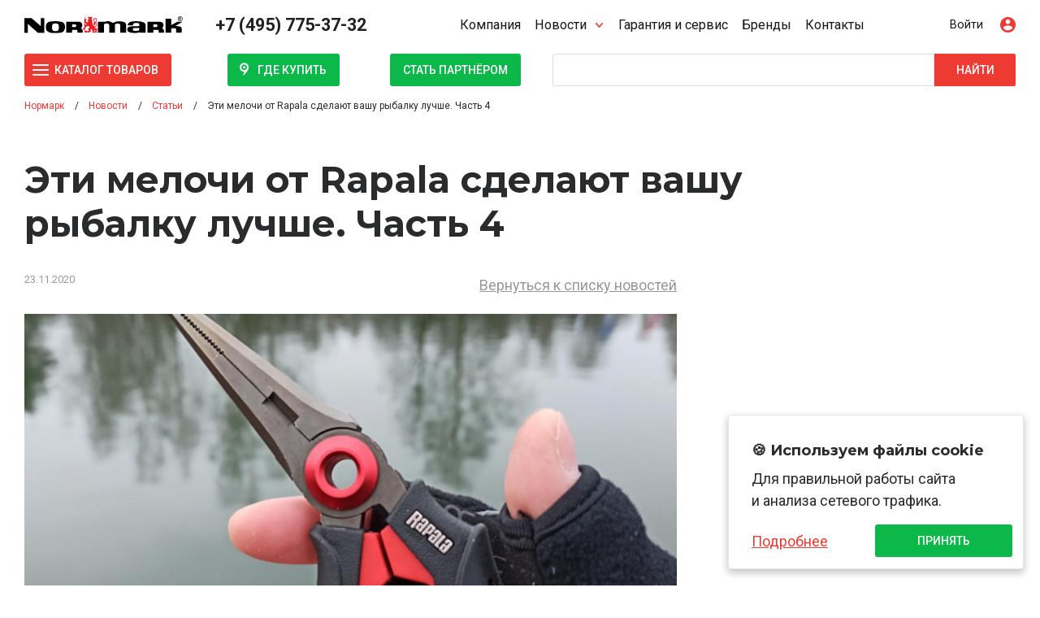

--- FILE ---
content_type: text/html; charset=UTF-8
request_url: https://normark.ru/news/stati/eti_melochi_ot_rapala_sdelayut_vashu_rybalku_luchshe_chast_4/
body_size: 25137
content:
<!DOCTYPE html>
<html xml:lang="ru" lang="ru">
<head>
	<meta name="google-site-verification" content="zLXW1BnAuiPkfcQkDpCNnx8TlHmUs_F8yKFxxvPWIi0" />
    <meta charset="UTF-8"/>
	<meta name="yandex-verification" content="ae50fbbbcaa5ee49" />
    <meta http-equiv="X-UA-Compatible" content="IE=edge"/>
    <meta name="viewport" content="width=device-width, initial-scale=1, maximum-scale=1"/>
    <link rel="shortcut icon" type="image/x-icon" href="/local/templates/100up/favicon.ico"/>
    <link rel="icon" href="/local/templates/100up/favicon.svg" type="image/svg+xml">
    <link rel="apple-touch-icon" sizes="180x180" href="/apple-touch-icon.png">
    <link rel="icon" type="image/png" sizes="32x32" href="/favicon-32x32.png">
    <link rel="icon" type="image/png" sizes="16x16" href="/favicon-16x16.png">
    <link rel="manifest" href="/site.webmanifest">
    <link href="https://fonts.googleapis.com/css2?family=Montserrat:wght@600;700&family=Podkova:wght@700&family=Roboto:wght@300;400;500;700&display=swap" rel="stylesheet">
    
   <!-- open Graph -->
        <meta property="og:image" content="https://normark.ru/upload/iblock/2a6/rapala-tools-4.jpg" />        <meta itemprop="image" content="https://normark.ru/upload/iblock/2a6/rapala-tools-4.jpg" />	    <meta property="og:url" content="https://normark.ru">
    <meta property="og:title" content="Эти мелочи от Rapala сделают вашу рыбалку лучше. Часть 4" />

    <meta property="og:site_name" content="Нормарк — товары для рыбалки и велоспорта" />
    <meta itemprop="name" content="Нормарк — товары для рыбалки и велоспорта" />
    <meta property="og:locale" content="ru_RU" />
	<meta property="og:type" content="website" />
  
	<meta http-equiv="Content-Type" content="text/html; charset=UTF-8" />
<meta name="robots" content="index, follow" />
<meta name="keywords" content="Нормарк" />
<meta name="description" content="Поставляем главные мировые марки товаров для рыбалки, велоспорта и активного отдыха: Rapala, Okuma, VMC, Blue Fox, Sufix и другие. Работаем с оптовыми покупателями и дилерами." />
<link href="/bitrix/css/main/font-awesome.css?159526045137432" type="text/css"  rel="stylesheet" />
<link href="/bitrix/cache/css/s1/100up/page_715ceefdf3961df932748d8efdb21232/page_715ceefdf3961df932748d8efdb21232_v1.css?17682937833967" type="text/css"  rel="stylesheet" />
<link href="/bitrix/cache/css/s1/100up/template_2f26beb438d94af3dbbfda09a8b70e19/template_2f26beb438d94af3dbbfda09a8b70e19_v1.css?1768293652472303" type="text/css"  data-template-style="true" rel="stylesheet" />
<script type="text/javascript">if(!window.BX)window.BX={};if(!window.BX.message)window.BX.message=function(mess){if(typeof mess==='object'){for(let i in mess) {BX.message[i]=mess[i];} return true;}};</script>
<script type="text/javascript">(window.BX||top.BX).message({'JS_CORE_LOADING':'Загрузка...','JS_CORE_NO_DATA':'- Нет данных -','JS_CORE_WINDOW_CLOSE':'Закрыть','JS_CORE_WINDOW_EXPAND':'Развернуть','JS_CORE_WINDOW_NARROW':'Свернуть в окно','JS_CORE_WINDOW_SAVE':'Сохранить','JS_CORE_WINDOW_CANCEL':'Отменить','JS_CORE_WINDOW_CONTINUE':'Продолжить','JS_CORE_H':'ч','JS_CORE_M':'м','JS_CORE_S':'с','JSADM_AI_HIDE_EXTRA':'Скрыть лишние','JSADM_AI_ALL_NOTIF':'Показать все','JSADM_AUTH_REQ':'Требуется авторизация!','JS_CORE_WINDOW_AUTH':'Войти','JS_CORE_IMAGE_FULL':'Полный размер'});</script>

<script type="text/javascript" src="/bitrix/js/main/core/core.js?1704962041489969"></script>

<script>BX.setJSList(['/bitrix/js/main/core/core_ajax.js','/bitrix/js/main/core/core_promise.js','/bitrix/js/main/polyfill/promise/js/promise.js','/bitrix/js/main/loadext/loadext.js','/bitrix/js/main/loadext/extension.js','/bitrix/js/main/polyfill/promise/js/promise.js','/bitrix/js/main/polyfill/find/js/find.js','/bitrix/js/main/polyfill/includes/js/includes.js','/bitrix/js/main/polyfill/matches/js/matches.js','/bitrix/js/ui/polyfill/closest/js/closest.js','/bitrix/js/main/polyfill/fill/main.polyfill.fill.js','/bitrix/js/main/polyfill/find/js/find.js','/bitrix/js/main/polyfill/matches/js/matches.js','/bitrix/js/main/polyfill/core/dist/polyfill.bundle.js','/bitrix/js/main/core/core.js','/bitrix/js/main/polyfill/intersectionobserver/js/intersectionobserver.js','/bitrix/js/main/lazyload/dist/lazyload.bundle.js','/bitrix/js/main/polyfill/core/dist/polyfill.bundle.js','/bitrix/js/main/parambag/dist/parambag.bundle.js']);
</script>
<script type="text/javascript">(window.BX||top.BX).message({'pull_server_enabled':'Y','pull_config_timestamp':'1756889360','pull_guest_mode':'N','pull_guest_user_id':'0'});(window.BX||top.BX).message({'PULL_OLD_REVISION':'Для продолжения корректной работы с сайтом необходимо перезагрузить страницу.'});</script>
<script type="text/javascript">(window.BX||top.BX).message({'LANGUAGE_ID':'ru','FORMAT_DATE':'DD.MM.YYYY','FORMAT_DATETIME':'DD.MM.YYYY HH:MI:SS','COOKIE_PREFIX':'BITRIX_SM','SERVER_TZ_OFFSET':'10800','UTF_MODE':'Y','SITE_ID':'s1','SITE_DIR':'/','USER_ID':'','SERVER_TIME':'1768984774','USER_TZ_OFFSET':'0','USER_TZ_AUTO':'Y','bitrix_sessid':'ada3a99cf210dc3746772107fcfffd7b'});</script>


<script type="text/javascript"  src="/bitrix/cache/js/s1/100up/kernel_main/kernel_main_v1.js?1768299228234403"></script>
<script type="text/javascript" src="/bitrix/js/ui/dexie/dist/dexie3.bundle.js?1704961969187520"></script>
<script type="text/javascript" src="/bitrix/js/main/core/core_ls.js?154567408210430"></script>
<script type="text/javascript" src="/bitrix/js/main/core/core_frame_cache.js?170496204317266"></script>
<script type="text/javascript" src="/bitrix/js/pull/protobuf/protobuf.js?1619431987274055"></script>
<script type="text/javascript" src="/bitrix/js/pull/protobuf/model.js?161943198770928"></script>
<script type="text/javascript" src="/bitrix/js/rest/client/rest.client.js?164033235317414"></script>
<script type="text/javascript" src="/bitrix/js/pull/client/pull.client.js?170496192683427"></script>
<script type="text/javascript">BX.setJSList(['/bitrix/js/main/core/core_fx.js','/bitrix/js/main/session.js','/bitrix/js/main/pageobject/pageobject.js','/bitrix/js/main/core/core_window.js','/bitrix/js/main/date/main.date.js','/bitrix/js/main/core/core_date.js','/bitrix/js/main/utils.js','/bitrix/components/sprint.editor/blocks/templates/.default/_script.js','/local/templates/100up/assets/js/platform.js','/local/templates/100up/assets/js/mobile-detect.min.js','/local/templates/100up/assets/js/jquery.min.js','/local/templates/100up/assets/js/tether.min.js','/local/templates/100up/assets/js/bootstrap.js','/local/templates/100up/assets/js/jquery.magnific-popup.min.js','/local/templates/100up/assets/js/photoswipe.min.js','/local/templates/100up/assets/js/photoswipe-ui-default.min.js','/local/templates/100up/assets/js/owl.carousel.min.js','/local/templates/100up/assets/js/jquery.validate.min.js','/local/templates/100up/assets/js/jquery.mask.min.js','/local/templates/100up/assets/js/bootstrap-select.min.js','/local/templates/100up/assets/js/jquery-ui.min.js','/local/templates/100up/assets/js/jquery-ui.touch-punch.min.js','/local/templates/100up/assets/js/select2.full.min.js','/local/templates/100up/assets/js/scripts.js','/local/templates/100up/assets/js/lazysizes.min.js','/local/templates/100up/assets/js/jquery.fancybox.min.js','/local/templates/100up/assets/js/vue.min.js','/bitrix/components/bitrix/search.title/script.js']);</script>
<script type="text/javascript">BX.setCSSList(['/bitrix/components/sprint.editor/blocks/templates/.default/_style.css','/local/templates/100up/components/bitrix/news.list/news_in_news/style.css','/local/templates/100up/components/bitrix/menu/top_menu/style.css','/bitrix/components/bitrix/search.title/templates/normark/style.css','/local/templates/100up/components/bitrix/breadcrumb/normark/style.css','/local/templates/100up/components/bitrix/form/callback/bitrix/form.result.new/.default/style.css','/local/templates/100up/template_styles.css','/local/templates/100up/assets/css/bootstrap.css','/local/templates/100up/assets/css/magnific-popup.css','/local/templates/100up/assets/css/owl.carousel.min.css','/local/templates/100up/assets/css/photoswipe.css','/local/templates/100up/assets/css/photoswipe-default-skin.css','/local/templates/100up/assets/css/bootstrap-select.min.css','/local/templates/100up/assets/css/jquery-ui.min.css','/local/templates/100up/assets/css/select2.min.css','/local/templates/100up/assets/css/styles.css','/local/templates/100up/assets/css/metisMenu.min.css','/local/templates/100up/assets/css/jquery.fancybox.min.css']);</script>
<script type="text/javascript">
					(function () {
						"use strict";

						var counter = function ()
						{
							var cookie = (function (name) {
								var parts = ("; " + document.cookie).split("; " + name + "=");
								if (parts.length == 2) {
									try {return JSON.parse(decodeURIComponent(parts.pop().split(";").shift()));}
									catch (e) {}
								}
							})("BITRIX_CONVERSION_CONTEXT_s1");

							if (cookie && cookie.EXPIRE >= BX.message("SERVER_TIME"))
								return;

							var request = new XMLHttpRequest();
							request.open("POST", "/bitrix/tools/conversion/ajax_counter.php", true);
							request.setRequestHeader("Content-type", "application/x-www-form-urlencoded");
							request.send(
								"SITE_ID="+encodeURIComponent("s1")+
								"&sessid="+encodeURIComponent(BX.bitrix_sessid())+
								"&HTTP_REFERER="+encodeURIComponent(document.referrer)
							);
						};

						if (window.frameRequestStart === true)
							BX.addCustomEvent("onFrameDataReceived", counter);
						else
							BX.ready(counter);
					})();
				</script>



<script type="text/javascript"  src="/bitrix/cache/js/s1/100up/template_88a09c0aea45397b07d8a564f6f192c6/template_88a09c0aea45397b07d8a564f6f192c6_v1.js?1768293658823459"></script>
<script type="text/javascript"  src="/bitrix/cache/js/s1/100up/page_9b254747d3b5f2cebadc2cf69c8a3e21/page_9b254747d3b5f2cebadc2cf69c8a3e21_v1.js?17682937831286"></script>
<script type="text/javascript">var _ba = _ba || []; _ba.push(["aid", "ca859334fe46474e9c64bc54988b49b4"]); _ba.push(["host", "normark.ru"]); (function() {var ba = document.createElement("script"); ba.type = "text/javascript"; ba.async = true;ba.src = (document.location.protocol == "https:" ? "https://" : "http://") + "bitrix.info/ba.js";var s = document.getElementsByTagName("script")[0];s.parentNode.insertBefore(ba, s);})();</script>


  

    
    	

    
    <title>Эти мелочи от Rapala сделают вашу рыбалку лучше. Часть 4</title>
</head>
<body class=" nocat  logout  " >
<div id="panel"></div>
<div class="slideout">
    <aside class="slideout__content">
        <div class="slideout__inner">
            <div class="slideout__menu">
                <div class="slideout-menu__inner">
                </div>
            </div>
            <div class="slideout__filters">
            </div>
        </div>
    </aside>
    <div class="slideout__shim">
    </div>
</div>
<div class="page-wrapper">
    <div class="page-wrapper-inner">
        <header class="header">
            <div class="header-top">
                <div class="container">
                    <div class="row align-items-center">
                        <div class="header__menu-btn-container col">
                            <button class="header-menu-btn-container__btn" type="button" title="Открыть меню">Меню
                            </button>
                        </div>
						
                        <div class="header__mobile-logo col">
                            <a href="/" class="header-mobile-logo__link">                                <div class="header-mobile-logo__image"><img class="header-logo__image" src="/local/templates/100up/assets/images/normark-logo-light.svg" alt="Normark"/>
								
								</div>
                                </a>                        </div>
                        <div class="header__logo col">
                            <a href="/" class="header-logo__link">                                    <div style="padding:5px 0;">
                                        <img class="header-logo__image" src="/local/templates/100up/assets/images/normark-logo-light.svg" alt="Normark"/>
                                    </div>
                                </a>						</div>
                        <div class="header__phone col-auto">
                            <a class="header-phone__phone" href="tel:+74957753732">
                                  +7 (495) 775-37-32
                            </a>
                        </div>
                        <div class="header__main-menu col">
                            <!--'start_frame_cache_LkGdQn'-->

<a class="header-main-menu__link header-main-menu__link--back" title="Перейти на уровень вверх">Назад</a>
<nav class="header-main-menu__container header-main-menu__container--level1">
<ul class="header-main-menu__list header-main-menu__list--level1">
	
								<li class="header-main-menu__item header-main-menu__item--level1">
                        <a class="header-main-menu__link header-main-menu__link--level1" href="/about/">Компания                        </a>
                      </li>
			

	
	
	
						<li class="header-main-menu__item header-main-menu__item--level1 header-main-menu__item--has-items">
                <a href="/news/" class="header-main-menu__link header-main-menu__link--level1 header-main-menu__link--has-items">Новости</a>

				<div class="header-main-menu__container header-main-menu__container--level2">
                    <ul class="header-main-menu__list header-main-menu__list--level2">
		
	
	
	
								<li class="header-main-menu__item header-main-menu__item--level2">
                              <a class="header-main-menu__link header-main-menu__link--level2" href="/news/rybalka/">Рыбалка                              </a>
                            </li>
			

	
	
	
								<li class="header-main-menu__item header-main-menu__item--level2">
                              <a class="header-main-menu__link header-main-menu__link--level2" href="/news/velosport/">Велоспорт                              </a>
                            </li>
			

	
	
	
								<li class="header-main-menu__item header-main-menu__item--level2">
                              <a class="header-main-menu__link header-main-menu__link--level2" href="/news/meropriyatiya/">Мероприятия                              </a>
                            </li>
			

	
	
	
								<li class="header-main-menu__item header-main-menu__item--level2">
                              <a class="header-main-menu__link header-main-menu__link--level2" href="/news/stati/">Статьи                              </a>
                            </li>
			

	
	
	
								<li class="header-main-menu__item header-main-menu__item--level2">
                              <a class="header-main-menu__link header-main-menu__link--level2" href="/news/video/">Видео                              </a>
                            </li>
			

	
	
			</ul></div></li>	
								<li class="header-main-menu__item header-main-menu__item--level1">
                        <a class="header-main-menu__link header-main-menu__link--level1" href="/guaranty/">Гарантия и&nbsp;сервис                        </a>
                      </li>
			

	
	
	
								<li class="header-main-menu__item header-main-menu__item--level1">
                        <a class="header-main-menu__link header-main-menu__link--level1" href="/brendy/">Бренды                        </a>
                      </li>
			

	
	
	
								<li class="header-main-menu__item header-main-menu__item--level1">
                        <a class="header-main-menu__link header-main-menu__link--level1" href="/contacts/">Контакты                        </a>
                      </li>
			

	
	

</ul>
                  </nav>

<!--'end_frame_cache_LkGdQn'-->                        </div>
					<!--	
                        <div class="header__region-select col">      
                            <div class="header-region-select__dropdown dropdown">
                                <button class="header-region-select-dropdown__toggle dropdown-toggle" type="button" id="region-select" data-toggle="dropdown" aria-haspopup="true" aria-expanded="false">
                                    Москва
                                </button>
                                <div class="header-region-select-dropdown__menu dropdown-menu" role="listbox" aria-labelledby="region-select">
                                    <div class="header-region-select-dropdown__inner dropdown-inner" id="phonsel">
                                        
                                    </div>
                                </div>
                            </div>
                        </div> 
                     -->
                        <div class="header__personal col">
                            <div class="header-personal__item">
                                 
                                    <a class="header-personal__link" data-popup="#popup-account" href=""><span>Войти</span></a>
                                                            </div>
                        </div>
                    </div>
                </div>
            </div>
           
    <div class="header-bottom">
        <div class="container">
            <div class="row align-items-center">
                <div class="header__catalog-menu col">
    <button class="header-catalog-menu__btn btn btn-primary btn-sm" title="Открыть меню">Каталог товаров</button>
    <a class="header-catalog-menu__link header-catalog-menu__link--back" title="Перейти на&nbsp;уровень вверх">Назад</a>

    <nav class="header-catalog-menu__container header-catalog-menu__container--level1">
        <ul class="header-catalog-menu__list header-catalog-menu__list--level1">
                                                 <li class="header-catalog-menu__item header-catalog-menu__item--level1 header-catalog-menu__item--has-items">
                    <a class="header-catalog-menu__link header-catalog-menu__link--level1 header-catalog-menu__link--has-items" href="/catalog/letnyaya_rybalka/" >
                        Летняя рыбалка                    </a>

                                            <div class="header-catalog-menu__container header-catalog-menu__container--level2">
                            <ul class="header-catalog-menu__list header-catalog-menu__list--level2">
                                <li class="header-catalog-menu__item header-catalog-menu__item--level2 header-catalog-menu__item--current">
                                    <a class="header-catalog-menu__link header-catalog-menu__link--level2 header-catalog-menu__link--current" href="/catalog/letnyaya_rybalka/">Летняя рыбалка                                    </a>
                                </li>
                                                                                                            
                                            <li class="header-catalog-menu__item header-catalog-menu__item--level2 ">
                                                <a class="header-catalog-menu__link header-catalog-menu__link--level2 " href="/catalog/letnyaya_rybalka/nabory_1/">
                                                    <div>
                                                        
                                                        <span class="header-catalog-menu__title">Наборы                                                        </span>
                                                    </div>
                                                </a>

                                                                                                    </li>
                                        
                                            <li class="header-catalog-menu__item header-catalog-menu__item--level2 header-catalog-menu__item--has-items">
                                                <a class="header-catalog-menu__link header-catalog-menu__link--level2 header-catalog-menu__link--has-items" href="/catalog/letnyaya_rybalka/aksessuary_2/">
                                                    <div>
                                                        
                                                        <span class="header-catalog-menu__title">Аксессуары                                                        </span>
                                                    </div>
                                                </a>

                                                                                                            <div class="header-catalog-menu__container header-catalog-menu__container--level3">
                                                            <ul class="header-catalog-menu__list header-catalog-menu__list--level3">
                                                                <li class="header-catalog-menu__item header-catalog-menu__item--level3 header-catalog-menu__item--current">
                                                                    <a class="header-catalog-menu__link header-catalog-menu__link--level3 header-catalog-menu__link--current" href="/catalog/letnyaya_rybalka/aksessuary_2/">Аксессуары                                                                    </a>
                                                                </li>

                                                                	<!-- third level-->
                                                                    <li class="header-catalog-menu__item header-catalog-menu__item--level3">
                                                                        <a class="header-catalog-menu__link header-catalog-menu__link--level3" href="/catalog/letnyaya_rybalka/aksessuary_2/vesy/">Весы                                                                        </a>
                                                                    </li>

                                                                	<!-- third level-->
                                                                    <li class="header-catalog-menu__item header-catalog-menu__item--level3">
                                                                        <a class="header-catalog-menu__link header-catalog-menu__link--level3" href="/catalog/letnyaya_rybalka/aksessuary_2/zakhvaty/">Захваты                                                                        </a>
                                                                    </li>

                                                                	<!-- third level-->
                                                                    <li class="header-catalog-menu__item header-catalog-menu__item--level3">
                                                                        <a class="header-catalog-menu__link header-catalog-menu__link--level3" href="/catalog/letnyaya_rybalka/aksessuary_2/nozhi_1/">Ножи                                                                        </a>
                                                                    </li>

                                                                	<!-- third level-->
                                                                    <li class="header-catalog-menu__item header-catalog-menu__item--level3">
                                                                        <a class="header-catalog-menu__link header-catalog-menu__link--level3" href="/catalog/letnyaya_rybalka/aksessuary_2/ochki/">Очки                                                                        </a>
                                                                    </li>

                                                                	<!-- third level-->
                                                                    <li class="header-catalog-menu__item header-catalog-menu__item--level3">
                                                                        <a class="header-catalog-menu__link header-catalog-menu__link--level3" href="/catalog/letnyaya_rybalka/aksessuary_2/podsacheki/">Подсачеки                                                                        </a>
                                                                    </li>

                                                                	<!-- third level-->
                                                                    <li class="header-catalog-menu__item header-catalog-menu__item--level3">
                                                                        <a class="header-catalog-menu__link header-catalog-menu__link--level3" href="/catalog/letnyaya_rybalka/aksessuary_2/prochee_poleznye_melochi/">Прочее / Полезные мелочи                                                                        </a>
                                                                    </li>

                                                                                                                            </ul>
                                                        </div>
                                                                                                    </li>
                                        
                                            <li class="header-catalog-menu__item header-catalog-menu__item--level2 header-catalog-menu__item--has-items">
                                                <a class="header-catalog-menu__link header-catalog-menu__link--level2 header-catalog-menu__link--has-items" href="/catalog/letnyaya_rybalka/instrumenty_1/">
                                                    <div>
                                                        
                                                        <span class="header-catalog-menu__title">Инструменты                                                        </span>
                                                    </div>
                                                </a>

                                                                                                            <div class="header-catalog-menu__container header-catalog-menu__container--level3">
                                                            <ul class="header-catalog-menu__list header-catalog-menu__list--level3">
                                                                <li class="header-catalog-menu__item header-catalog-menu__item--level3 header-catalog-menu__item--current">
                                                                    <a class="header-catalog-menu__link header-catalog-menu__link--level3 header-catalog-menu__link--current" href="/catalog/letnyaya_rybalka/instrumenty_1/">Инструменты                                                                    </a>
                                                                </li>

                                                                	<!-- third level-->
                                                                    <li class="header-catalog-menu__item header-catalog-menu__item--level3">
                                                                        <a class="header-catalog-menu__link header-catalog-menu__link--level3" href="/catalog/letnyaya_rybalka/instrumenty_1/kombo_nabory_1/">Комбо-наборы                                                                        </a>
                                                                    </li>

                                                                	<!-- third level-->
                                                                    <li class="header-catalog-menu__item header-catalog-menu__item--level3">
                                                                        <a class="header-catalog-menu__link header-catalog-menu__link--level3" href="/catalog/letnyaya_rybalka/instrumenty_1/kusachki_nozhnitsy/">Кусачки / Ножницы                                                                        </a>
                                                                    </li>

                                                                	<!-- third level-->
                                                                    <li class="header-catalog-menu__item header-catalog-menu__item--level3">
                                                                        <a class="header-catalog-menu__link header-catalog-menu__link--level3" href="/catalog/letnyaya_rybalka/instrumenty_1/nabory_12_sht_i_t_d_/">Наборы (12 шт. и&nbsp;т.д.)                                                                        </a>
                                                                    </li>

                                                                	<!-- third level-->
                                                                    <li class="header-catalog-menu__item header-catalog-menu__item--level3">
                                                                        <a class="header-catalog-menu__link header-catalog-menu__link--level3" href="/catalog/letnyaya_rybalka/instrumenty_1/ploskogubtsy_shchiptsy/">Плоскогубцы / Щипцы                                                                        </a>
                                                                    </li>

                                                                                                                            </ul>
                                                        </div>
                                                                                                    </li>
                                        
                                            <li class="header-catalog-menu__item header-catalog-menu__item--level2 header-catalog-menu__item--has-items">
                                                <a class="header-catalog-menu__link header-catalog-menu__link--level2 header-catalog-menu__link--has-items" href="/catalog/letnyaya_rybalka/katushki_1/">
                                                    <div>
                                                        
                                                        <span class="header-catalog-menu__title">Катушки                                                        </span>
                                                    </div>
                                                </a>

                                                                                                            <div class="header-catalog-menu__container header-catalog-menu__container--level3">
                                                            <ul class="header-catalog-menu__list header-catalog-menu__list--level3">
                                                                <li class="header-catalog-menu__item header-catalog-menu__item--level3 header-catalog-menu__item--current">
                                                                    <a class="header-catalog-menu__link header-catalog-menu__link--level3 header-catalog-menu__link--current" href="/catalog/letnyaya_rybalka/katushki_1/">Катушки                                                                    </a>
                                                                </li>

                                                                	<!-- third level-->
                                                                    <li class="header-catalog-menu__item header-catalog-menu__item--level3">
                                                                        <a class="header-catalog-menu__link header-catalog-menu__link--level3" href="/catalog/letnyaya_rybalka/katushki_1/beytkastingovye/">Бейткастинговые                                                                        </a>
                                                                    </li>

                                                                	<!-- third level-->
                                                                    <li class="header-catalog-menu__item header-catalog-menu__item--level3">
                                                                        <a class="header-catalog-menu__link header-catalog-menu__link--level3" href="/catalog/letnyaya_rybalka/katushki_1/beytranner/">Бейтраннер                                                                        </a>
                                                                    </li>

                                                                	<!-- third level-->
                                                                    <li class="header-catalog-menu__item header-catalog-menu__item--level3">
                                                                        <a class="header-catalog-menu__link header-catalog-menu__link--level3" href="/catalog/letnyaya_rybalka/katushki_1/zadniy_friktsion/">Задний фрикцион                                                                        </a>
                                                                    </li>

                                                                	<!-- third level-->
                                                                    <li class="header-catalog-menu__item header-catalog-menu__item--level3">
                                                                        <a class="header-catalog-menu__link header-catalog-menu__link--level3" href="/catalog/letnyaya_rybalka/katushki_1/zapasnye_chasti_1/">Запасные части                                                                        </a>
                                                                    </li>

                                                                	<!-- third level-->
                                                                    <li class="header-catalog-menu__item header-catalog-menu__item--level3">
                                                                        <a class="header-catalog-menu__link header-catalog-menu__link--level3" href="/catalog/letnyaya_rybalka/katushki_1/multiplikatornye/">Мультипликаторные                                                                        </a>
                                                                    </li>

                                                                	<!-- third level-->
                                                                    <li class="header-catalog-menu__item header-catalog-menu__item--level3">
                                                                        <a class="header-catalog-menu__link header-catalog-menu__link--level3" href="/catalog/letnyaya_rybalka/katushki_1/peredniy_friktsion/">Передний фрикцион                                                                        </a>
                                                                    </li>

                                                                	<!-- third level-->
                                                                    <li class="header-catalog-menu__item header-catalog-menu__item--level3">
                                                                        <a class="header-catalog-menu__link header-catalog-menu__link--level3" href="/catalog/letnyaya_rybalka/katushki_1/serfovye/">Серфовые                                                                        </a>
                                                                    </li>

                                                                	<!-- third level-->
                                                                    <li class="header-catalog-menu__item header-catalog-menu__item--level3">
                                                                        <a class="header-catalog-menu__link header-catalog-menu__link--level3" href="/catalog/letnyaya_rybalka/katushki_1/nakhlystovye_/">Нахлыстовые                                                                         </a>
                                                                    </li>

                                                                	<!-- third level-->
                                                                    <li class="header-catalog-menu__item header-catalog-menu__item--level3">
                                                                        <a class="header-catalog-menu__link header-catalog-menu__link--level3" href="/catalog/letnyaya_rybalka/katushki_1/karpovye_1/">Карповые                                                                        </a>
                                                                    </li>

                                                                	<!-- third level-->
                                                                    <li class="header-catalog-menu__item header-catalog-menu__item--level3">
                                                                        <a class="header-catalog-menu__link header-catalog-menu__link--level3" href="/catalog/letnyaya_rybalka/katushki_1/elektricheskie/">Электрические                                                                        </a>
                                                                    </li>

                                                                	<!-- third level-->
                                                                    <li class="header-catalog-menu__item header-catalog-menu__item--level3">
                                                                        <a class="header-catalog-menu__link header-catalog-menu__link--level3" href="/catalog/letnyaya_rybalka/katushki_1/spinningovye_1/">Спиннинговые                                                                        </a>
                                                                    </li>

                                                                	<!-- third level-->
                                                                    <li class="header-catalog-menu__item header-catalog-menu__item--level3">
                                                                        <a class="header-catalog-menu__link header-catalog-menu__link--level3" href="/catalog/letnyaya_rybalka/katushki_1/trollingovye/">Троллинговые                                                                        </a>
                                                                    </li>

                                                                                                                            </ul>
                                                        </div>
                                                                                                    </li>
                                        
                                            <li class="header-catalog-menu__item header-catalog-menu__item--level2 header-catalog-menu__item--has-items">
                                                <a class="header-catalog-menu__link header-catalog-menu__link--level2 header-catalog-menu__link--has-items" href="/catalog/letnyaya_rybalka/kryuchki/">
                                                    <div>
                                                        
                                                        <span class="header-catalog-menu__title">Крючки                                                        </span>
                                                    </div>
                                                </a>

                                                                                                            <div class="header-catalog-menu__container header-catalog-menu__container--level3">
                                                            <ul class="header-catalog-menu__list header-catalog-menu__list--level3">
                                                                <li class="header-catalog-menu__item header-catalog-menu__item--level3 header-catalog-menu__item--current">
                                                                    <a class="header-catalog-menu__link header-catalog-menu__link--level3 header-catalog-menu__link--current" href="/catalog/letnyaya_rybalka/kryuchki/">Крючки                                                                    </a>
                                                                </li>

                                                                	<!-- third level-->
                                                                    <li class="header-catalog-menu__item header-catalog-menu__item--level3">
                                                                        <a class="header-catalog-menu__link header-catalog-menu__link--level3" href="/catalog/letnyaya_rybalka/kryuchki/odinarnye/">Одинарные                                                                        </a>
                                                                    </li>

                                                                	<!-- third level-->
                                                                    <li class="header-catalog-menu__item header-catalog-menu__item--level3">
                                                                        <a class="header-catalog-menu__link header-catalog-menu__link--level3" href="/catalog/letnyaya_rybalka/kryuchki/dvoynye/">Двойные                                                                        </a>
                                                                    </li>

                                                                	<!-- third level-->
                                                                    <li class="header-catalog-menu__item header-catalog-menu__item--level3">
                                                                        <a class="header-catalog-menu__link header-catalog-menu__link--level3" href="/catalog/letnyaya_rybalka/kryuchki/troynye/">Тройные                                                                        </a>
                                                                    </li>

                                                                                                                            </ul>
                                                        </div>
                                                                                                    </li>
                                                                                                                                                                                        
                                            <li class="header-catalog-menu__item header-catalog-menu__item--level2 ">
                                                <a class="header-catalog-menu__link header-catalog-menu__link--level2 " href="/catalog/letnyaya_rybalka/osnastka/">
                                                    <div>
                                                        
                                                        <span class="header-catalog-menu__title">Оснастка                                                        </span>
                                                    </div>
                                                </a>

                                                                                                    </li>
                                        
                                            <li class="header-catalog-menu__item header-catalog-menu__item--level2 header-catalog-menu__item--has-items">
                                                <a class="header-catalog-menu__link header-catalog-menu__link--level2 header-catalog-menu__link--has-items" href="/catalog/letnyaya_rybalka/leska_1/">
                                                    <div>
                                                        
                                                        <span class="header-catalog-menu__title">Леска                                                        </span>
                                                    </div>
                                                </a>

                                                                                                            <div class="header-catalog-menu__container header-catalog-menu__container--level3">
                                                            <ul class="header-catalog-menu__list header-catalog-menu__list--level3">
                                                                <li class="header-catalog-menu__item header-catalog-menu__item--level3 header-catalog-menu__item--current">
                                                                    <a class="header-catalog-menu__link header-catalog-menu__link--level3 header-catalog-menu__link--current" href="/catalog/letnyaya_rybalka/leska_1/">Леска                                                                    </a>
                                                                </li>

                                                                	<!-- third level-->
                                                                    <li class="header-catalog-menu__item header-catalog-menu__item--level3">
                                                                        <a class="header-catalog-menu__link header-catalog-menu__link--level3" href="/catalog/letnyaya_rybalka/leska_1/monofilnaya_1/">Монофильная                                                                        </a>
                                                                    </li>

                                                                	<!-- third level-->
                                                                    <li class="header-catalog-menu__item header-catalog-menu__item--level3">
                                                                        <a class="header-catalog-menu__link header-catalog-menu__link--level3" href="/catalog/letnyaya_rybalka/leska_1/pletyenaya_1/">Плетёная                                                                        </a>
                                                                    </li>

                                                                	<!-- third level-->
                                                                    <li class="header-catalog-menu__item header-catalog-menu__item--level3">
                                                                        <a class="header-catalog-menu__link header-catalog-menu__link--level3" href="/catalog/letnyaya_rybalka/leska_1/flyuorokarbonovaya/">Флюорокарбоновая                                                                        </a>
                                                                    </li>

                                                                                                                            </ul>
                                                        </div>
                                                                                                    </li>
                                        
                                            <li class="header-catalog-menu__item header-catalog-menu__item--level2 header-catalog-menu__item--has-items">
                                                <a class="header-catalog-menu__link header-catalog-menu__link--level2 header-catalog-menu__link--has-items" href="/catalog/letnyaya_rybalka/prikormka/">
                                                    <div>
                                                        
                                                        <span class="header-catalog-menu__title">Прикормка                                                        </span>
                                                    </div>
                                                </a>

                                                                                                            <div class="header-catalog-menu__container header-catalog-menu__container--level3">
                                                            <ul class="header-catalog-menu__list header-catalog-menu__list--level3">
                                                                <li class="header-catalog-menu__item header-catalog-menu__item--level3 header-catalog-menu__item--current">
                                                                    <a class="header-catalog-menu__link header-catalog-menu__link--level3 header-catalog-menu__link--current" href="/catalog/letnyaya_rybalka/prikormka/">Прикормка                                                                    </a>
                                                                </li>

                                                                	<!-- third level-->
                                                                    <li class="header-catalog-menu__item header-catalog-menu__item--level3">
                                                                        <a class="header-catalog-menu__link header-catalog-menu__link--level3" href="/catalog/letnyaya_rybalka/prikormka/boyly/">Бойлы                                                                        </a>
                                                                    </li>

                                                                	<!-- third level-->
                                                                    <li class="header-catalog-menu__item header-catalog-menu__item--level3">
                                                                        <a class="header-catalog-menu__link header-catalog-menu__link--level3" href="/catalog/letnyaya_rybalka/prikormka/zhidkie_aromatizatory/">Жидкие ароматизаторы                                                                        </a>
                                                                    </li>

                                                                	<!-- third level-->
                                                                    <li class="header-catalog-menu__item header-catalog-menu__item--level3">
                                                                        <a class="header-catalog-menu__link header-catalog-menu__link--level3" href="/catalog/letnyaya_rybalka/prikormka/nasadki/">Насадки                                                                        </a>
                                                                    </li>

                                                                	<!-- third level-->
                                                                    <li class="header-catalog-menu__item header-catalog-menu__item--level3">
                                                                        <a class="header-catalog-menu__link header-catalog-menu__link--level3" href="/catalog/letnyaya_rybalka/prikormka/pasta/">Паста                                                                        </a>
                                                                    </li>

                                                                	<!-- third level-->
                                                                    <li class="header-catalog-menu__item header-catalog-menu__item--level3">
                                                                        <a class="header-catalog-menu__link header-catalog-menu__link--level3" href="/catalog/letnyaya_rybalka/prikormka/pellets/">Пеллетс                                                                        </a>
                                                                    </li>

                                                                	<!-- third level-->
                                                                    <li class="header-catalog-menu__item header-catalog-menu__item--level3">
                                                                        <a class="header-catalog-menu__link header-catalog-menu__link--level3" href="/catalog/letnyaya_rybalka/prikormka/prikormki/">Прикормки                                                                        </a>
                                                                    </li>

                                                                	<!-- third level-->
                                                                    <li class="header-catalog-menu__item header-catalog-menu__item--level3">
                                                                        <a class="header-catalog-menu__link header-catalog-menu__link--level3" href="/catalog/letnyaya_rybalka/prikormka/semena_zerna/">Семена/зерна                                                                        </a>
                                                                    </li>

                                                                	<!-- third level-->
                                                                    <li class="header-catalog-menu__item header-catalog-menu__item--level3">
                                                                        <a class="header-catalog-menu__link header-catalog-menu__link--level3" href="/catalog/letnyaya_rybalka/prikormka/smes/">Смесь                                                                        </a>
                                                                    </li>

                                                                                                                            </ul>
                                                        </div>
                                                                                                    </li>
                                        
                                            <li class="header-catalog-menu__item header-catalog-menu__item--level2 header-catalog-menu__item--has-items">
                                                <a class="header-catalog-menu__link header-catalog-menu__link--level2 header-catalog-menu__link--has-items" href="/catalog/letnyaya_rybalka/primanki_1/">
                                                    <div>
                                                        
                                                        <span class="header-catalog-menu__title">Приманки                                                        </span>
                                                    </div>
                                                </a>

                                                                                                            <div class="header-catalog-menu__container header-catalog-menu__container--level3">
                                                            <ul class="header-catalog-menu__list header-catalog-menu__list--level3">
                                                                <li class="header-catalog-menu__item header-catalog-menu__item--level3 header-catalog-menu__item--current">
                                                                    <a class="header-catalog-menu__link header-catalog-menu__link--level3 header-catalog-menu__link--current" href="/catalog/letnyaya_rybalka/primanki_1/">Приманки                                                                    </a>
                                                                </li>

                                                                	<!-- third level-->
                                                                    <li class="header-catalog-menu__item header-catalog-menu__item--level3">
                                                                        <a class="header-catalog-menu__link header-catalog-menu__link--level3" href="/catalog/letnyaya_rybalka/primanki_1/blesny_vrashchayushchiesya/">Блесны вращающиеся                                                                        </a>
                                                                    </li>

                                                                	<!-- third level-->
                                                                    <li class="header-catalog-menu__item header-catalog-menu__item--level3">
                                                                        <a class="header-catalog-menu__link header-catalog-menu__link--level3" href="/catalog/letnyaya_rybalka/primanki_1/blesny_koleblyushchiesya/">Блесны колеблющиеся                                                                        </a>
                                                                    </li>

                                                                	<!-- third level-->
                                                                    <li class="header-catalog-menu__item header-catalog-menu__item--level3">
                                                                        <a class="header-catalog-menu__link header-catalog-menu__link--level3" href="/catalog/letnyaya_rybalka/primanki_1/voblery/">Воблеры                                                                        </a>
                                                                    </li>

                                                                	<!-- third level-->
                                                                    <li class="header-catalog-menu__item header-catalog-menu__item--level3">
                                                                        <a class="header-catalog-menu__link header-catalog-menu__link--level3" href="/catalog/letnyaya_rybalka/primanki_1/morskie_primanki/">Морские приманки                                                                        </a>
                                                                    </li>

                                                                	<!-- third level-->
                                                                    <li class="header-catalog-menu__item header-catalog-menu__item--level3">
                                                                        <a class="header-catalog-menu__link header-catalog-menu__link--level3" href="/catalog/letnyaya_rybalka/primanki_1/myagkie_primanki/">Мягкие приманки                                                                        </a>
                                                                    </li>

                                                                	<!-- third level-->
                                                                    <li class="header-catalog-menu__item header-catalog-menu__item--level3">
                                                                        <a class="header-catalog-menu__link header-catalog-menu__link--level3" href="/catalog/letnyaya_rybalka/primanki_1/nezatseplyayki/">Незацепляйки                                                                        </a>
                                                                    </li>

                                                                                                                            </ul>
                                                        </div>
                                                                                                    </li>
                                        
                                            <li class="header-catalog-menu__item header-catalog-menu__item--level2 header-catalog-menu__item--has-items">
                                                <a class="header-catalog-menu__link header-catalog-menu__link--level2 header-catalog-menu__link--has-items" href="/catalog/letnyaya_rybalka/sistemy_khraneniya_1/">
                                                    <div>
                                                        
                                                        <span class="header-catalog-menu__title">Системы хранения                                                        </span>
                                                    </div>
                                                </a>

                                                                                                            <div class="header-catalog-menu__container header-catalog-menu__container--level3">
                                                            <ul class="header-catalog-menu__list header-catalog-menu__list--level3">
                                                                <li class="header-catalog-menu__item header-catalog-menu__item--level3 header-catalog-menu__item--current">
                                                                    <a class="header-catalog-menu__link header-catalog-menu__link--level3 header-catalog-menu__link--current" href="/catalog/letnyaya_rybalka/sistemy_khraneniya_1/">Системы хранения                                                                    </a>
                                                                </li>

                                                                	<!-- third level-->
                                                                    <li class="header-catalog-menu__item header-catalog-menu__item--level3">
                                                                        <a class="header-catalog-menu__link header-catalog-menu__link--level3" href="/catalog/letnyaya_rybalka/sistemy_khraneniya_1/korobki/">Коробки                                                                        </a>
                                                                    </li>

                                                                	<!-- third level-->
                                                                    <li class="header-catalog-menu__item header-catalog-menu__item--level3">
                                                                        <a class="header-catalog-menu__link header-catalog-menu__link--level3" href="/catalog/letnyaya_rybalka/sistemy_khraneniya_1/koshelki/">Кошельки                                                                        </a>
                                                                    </li>

                                                                	<!-- third level-->
                                                                    <li class="header-catalog-menu__item header-catalog-menu__item--level3">
                                                                        <a class="header-catalog-menu__link header-catalog-menu__link--level3" href="/catalog/letnyaya_rybalka/sistemy_khraneniya_1/ryukzaki/">Рюкзаки                                                                        </a>
                                                                    </li>

                                                                	<!-- third level-->
                                                                    <li class="header-catalog-menu__item header-catalog-menu__item--level3">
                                                                        <a class="header-catalog-menu__link header-catalog-menu__link--level3" href="/catalog/letnyaya_rybalka/sistemy_khraneniya_1/sumki_1/">Сумки                                                                        </a>
                                                                    </li>

                                                                	<!-- third level-->
                                                                    <li class="header-catalog-menu__item header-catalog-menu__item--level3">
                                                                        <a class="header-catalog-menu__link header-catalog-menu__link--level3" href="/catalog/letnyaya_rybalka/sistemy_khraneniya_1/tubusy/">Тубусы                                                                        </a>
                                                                    </li>

                                                                	<!-- third level-->
                                                                    <li class="header-catalog-menu__item header-catalog-menu__item--level3">
                                                                        <a class="header-catalog-menu__link header-catalog-menu__link--level3" href="/catalog/letnyaya_rybalka/sistemy_khraneniya_1/chekhly_1/">Чехлы                                                                        </a>
                                                                    </li>

                                                                	<!-- third level-->
                                                                    <li class="header-catalog-menu__item header-catalog-menu__item--level3">
                                                                        <a class="header-catalog-menu__link header-catalog-menu__link--level3" href="/catalog/letnyaya_rybalka/sistemy_khraneniya_1/yashchiki_/">Ящики                                                                         </a>
                                                                    </li>

                                                                                                                            </ul>
                                                        </div>
                                                                                                    </li>
                                        
                                            <li class="header-catalog-menu__item header-catalog-menu__item--level2 header-catalog-menu__item--has-items">
                                                <a class="header-catalog-menu__link header-catalog-menu__link--level2 header-catalog-menu__link--has-items" href="/catalog/letnyaya_rybalka/udilishcha/">
                                                    <div>
                                                        
                                                        <span class="header-catalog-menu__title">Удилища                                                        </span>
                                                    </div>
                                                </a>

                                                                                                            <div class="header-catalog-menu__container header-catalog-menu__container--level3">
                                                            <ul class="header-catalog-menu__list header-catalog-menu__list--level3">
                                                                <li class="header-catalog-menu__item header-catalog-menu__item--level3 header-catalog-menu__item--current">
                                                                    <a class="header-catalog-menu__link header-catalog-menu__link--level3 header-catalog-menu__link--current" href="/catalog/letnyaya_rybalka/udilishcha/">Удилища                                                                    </a>
                                                                </li>

                                                                	<!-- third level-->
                                                                    <li class="header-catalog-menu__item header-catalog-menu__item--level3">
                                                                        <a class="header-catalog-menu__link header-catalog-menu__link--level3" href="/catalog/letnyaya_rybalka/udilishcha/zapasnye_chasti_2/">Запасные части                                                                        </a>
                                                                    </li>

                                                                	<!-- third level-->
                                                                    <li class="header-catalog-menu__item header-catalog-menu__item--level3">
                                                                        <a class="header-catalog-menu__link header-catalog-menu__link--level3" href="/catalog/letnyaya_rybalka/udilishcha/karpovye/">Карповые                                                                        </a>
                                                                    </li>

                                                                	<!-- third level-->
                                                                    <li class="header-catalog-menu__item header-catalog-menu__item--level3">
                                                                        <a class="header-catalog-menu__link header-catalog-menu__link--level3" href="/catalog/letnyaya_rybalka/udilishcha/kastingovye/">Кастинговые                                                                        </a>
                                                                    </li>

                                                                	<!-- third level-->
                                                                    <li class="header-catalog-menu__item header-catalog-menu__item--level3">
                                                                        <a class="header-catalog-menu__link header-catalog-menu__link--level3" href="/catalog/letnyaya_rybalka/udilishcha/lodochnye/">Лодочные                                                                        </a>
                                                                    </li>

                                                                	<!-- third level-->
                                                                    <li class="header-catalog-menu__item header-catalog-menu__item--level3">
                                                                        <a class="header-catalog-menu__link header-catalog-menu__link--level3" href="/catalog/letnyaya_rybalka/udilishcha/matchevye/">Матчевые                                                                        </a>
                                                                    </li>

                                                                	<!-- third level-->
                                                                    <li class="header-catalog-menu__item header-catalog-menu__item--level3">
                                                                        <a class="header-catalog-menu__link header-catalog-menu__link--level3" href="/catalog/letnyaya_rybalka/udilishcha/serfovye_1/">Серфовые                                                                        </a>
                                                                    </li>

                                                                	<!-- third level-->
                                                                    <li class="header-catalog-menu__item header-catalog-menu__item--level3">
                                                                        <a class="header-catalog-menu__link header-catalog-menu__link--level3" href="/catalog/letnyaya_rybalka/udilishcha/spinningovye/">Спиннинговые                                                                        </a>
                                                                    </li>

                                                                	<!-- third level-->
                                                                    <li class="header-catalog-menu__item header-catalog-menu__item--level3">
                                                                        <a class="header-catalog-menu__link header-catalog-menu__link--level3" href="/catalog/letnyaya_rybalka/udilishcha/teleskopicheskie_/">Телескопические                                                                         </a>
                                                                    </li>

                                                                	<!-- third level-->
                                                                    <li class="header-catalog-menu__item header-catalog-menu__item--level3">
                                                                        <a class="header-catalog-menu__link header-catalog-menu__link--level3" href="/catalog/letnyaya_rybalka/udilishcha/fidernye/">Фидерные                                                                        </a>
                                                                    </li>

                                                                	<!-- third level-->
                                                                    <li class="header-catalog-menu__item header-catalog-menu__item--level3">
                                                                        <a class="header-catalog-menu__link header-catalog-menu__link--level3" href="/catalog/letnyaya_rybalka/udilishcha/poplavochnye/">Поплавочные                                                                        </a>
                                                                    </li>

                                                                	<!-- third level-->
                                                                    <li class="header-catalog-menu__item header-catalog-menu__item--level3">
                                                                        <a class="header-catalog-menu__link header-catalog-menu__link--level3" href="/catalog/letnyaya_rybalka/udilishcha/trevel/">Тревел                                                                        </a>
                                                                    </li>

                                                                                                                            </ul>
                                                        </div>
                                                                                                    </li>
                                                                                                                                                                                        
                                            <li class="header-catalog-menu__item header-catalog-menu__item--level2 header-catalog-menu__item--has-items">
                                                <a class="header-catalog-menu__link header-catalog-menu__link--level2 header-catalog-menu__link--has-items" href="/catalog/letnyaya_rybalka/ekipirovka_2/">
                                                    <div>
                                                        
                                                        <span class="header-catalog-menu__title">Экипировка                                                        </span>
                                                    </div>
                                                </a>

                                                                                                            <div class="header-catalog-menu__container header-catalog-menu__container--level3">
                                                            <ul class="header-catalog-menu__list header-catalog-menu__list--level3">
                                                                <li class="header-catalog-menu__item header-catalog-menu__item--level3 header-catalog-menu__item--current">
                                                                    <a class="header-catalog-menu__link header-catalog-menu__link--level3 header-catalog-menu__link--current" href="/catalog/letnyaya_rybalka/ekipirovka_2/">Экипировка                                                                    </a>
                                                                </li>

                                                                	<!-- third level-->
                                                                    <li class="header-catalog-menu__item header-catalog-menu__item--level3">
                                                                        <a class="header-catalog-menu__link header-catalog-menu__link--level3" href="/catalog/letnyaya_rybalka/ekipirovka_2/botinki_veydersnye/">Ботинки вейдерсные                                                                        </a>
                                                                    </li>

                                                                	<!-- third level-->
                                                                    <li class="header-catalog-menu__item header-catalog-menu__item--level3">
                                                                        <a class="header-catalog-menu__link header-catalog-menu__link--level3" href="/catalog/letnyaya_rybalka/ekipirovka_2/bryuki/">Брюки                                                                        </a>
                                                                    </li>

                                                                	<!-- third level-->
                                                                    <li class="header-catalog-menu__item header-catalog-menu__item--level3">
                                                                        <a class="header-catalog-menu__link header-catalog-menu__link--level3" href="/catalog/letnyaya_rybalka/ekipirovka_2/veydersy/">Вейдерсы                                                                        </a>
                                                                    </li>

                                                                	<!-- third level-->
                                                                    <li class="header-catalog-menu__item header-catalog-menu__item--level3">
                                                                        <a class="header-catalog-menu__link header-catalog-menu__link--level3" href="/catalog/letnyaya_rybalka/ekipirovka_2/golovnye_ubory_1/">Головные уборы                                                                        </a>
                                                                    </li>

                                                                	<!-- third level-->
                                                                    <li class="header-catalog-menu__item header-catalog-menu__item--level3">
                                                                        <a class="header-catalog-menu__link header-catalog-menu__link--level3" href="/catalog/letnyaya_rybalka/ekipirovka_2/zhilety/">Жилеты                                                                        </a>
                                                                    </li>

                                                                	<!-- third level-->
                                                                    <li class="header-catalog-menu__item header-catalog-menu__item--level3">
                                                                        <a class="header-catalog-menu__link header-catalog-menu__link--level3" href="/catalog/letnyaya_rybalka/ekipirovka_2/kostyumy_1/">Костюмы                                                                        </a>
                                                                    </li>

                                                                	<!-- third level-->
                                                                    <li class="header-catalog-menu__item header-catalog-menu__item--level3">
                                                                        <a class="header-catalog-menu__link header-catalog-menu__link--level3" href="/catalog/letnyaya_rybalka/ekipirovka_2/kurtki/">Куртки                                                                        </a>
                                                                    </li>

                                                                	<!-- third level-->
                                                                    <li class="header-catalog-menu__item header-catalog-menu__item--level3">
                                                                        <a class="header-catalog-menu__link header-catalog-menu__link--level3" href="/catalog/letnyaya_rybalka/ekipirovka_2/obuv/">Обувь                                                                        </a>
                                                                    </li>

                                                                	<!-- third level-->
                                                                    <li class="header-catalog-menu__item header-catalog-menu__item--level3">
                                                                        <a class="header-catalog-menu__link header-catalog-menu__link--level3" href="/catalog/letnyaya_rybalka/ekipirovka_2/perchatki_1/">Перчатки                                                                        </a>
                                                                    </li>

                                                                	<!-- third level-->
                                                                    <li class="header-catalog-menu__item header-catalog-menu__item--level3">
                                                                        <a class="header-catalog-menu__link header-catalog-menu__link--level3" href="/catalog/letnyaya_rybalka/ekipirovka_2/promo_odezhda/">Промо-одежда                                                                        </a>
                                                                    </li>

                                                                	<!-- third level-->
                                                                    <li class="header-catalog-menu__item header-catalog-menu__item--level3">
                                                                        <a class="header-catalog-menu__link header-catalog-menu__link--level3" href="/catalog/letnyaya_rybalka/ekipirovka_2/futbolki/">Футболки                                                                        </a>
                                                                    </li>

                                                                                                                            </ul>
                                                        </div>
                                                                                                    </li>
                                        
                                            <li class="header-catalog-menu__item header-catalog-menu__item--level2 header-catalog-menu__item--has-items">
                                                <a class="header-catalog-menu__link header-catalog-menu__link--level2 header-catalog-menu__link--has-items" href="/catalog/letnyaya_rybalka/elektronika_1/">
                                                    <div>
                                                        
                                                        <span class="header-catalog-menu__title">Электроника                                                        </span>
                                                    </div>
                                                </a>

                                                                                                            <div class="header-catalog-menu__container header-catalog-menu__container--level3">
                                                            <ul class="header-catalog-menu__list header-catalog-menu__list--level3">
                                                                <li class="header-catalog-menu__item header-catalog-menu__item--level3 header-catalog-menu__item--current">
                                                                    <a class="header-catalog-menu__link header-catalog-menu__link--level3 header-catalog-menu__link--current" href="/catalog/letnyaya_rybalka/elektronika_1/">Электроника                                                                    </a>
                                                                </li>

                                                                	<!-- third level-->
                                                                    <li class="header-catalog-menu__item header-catalog-menu__item--level3">
                                                                        <a class="header-catalog-menu__link header-catalog-menu__link--level3" href="/catalog/letnyaya_rybalka/elektronika_1/aksessuary_dlya_motorov/">Аксессуары для&nbsp;моторов                                                                        </a>
                                                                    </li>

                                                                	<!-- third level-->
                                                                    <li class="header-catalog-menu__item header-catalog-menu__item--level3">
                                                                        <a class="header-catalog-menu__link header-catalog-menu__link--level3" href="/catalog/letnyaya_rybalka/elektronika_1/aksessuary_dlya_ekholotov/">Аксессуары для&nbsp;эхолотов                                                                        </a>
                                                                    </li>

                                                                	<!-- third level-->
                                                                    <li class="header-catalog-menu__item header-catalog-menu__item--level3">
                                                                        <a class="header-catalog-menu__link header-catalog-menu__link--level3" href="/catalog/letnyaya_rybalka/elektronika_1/tyagovye_akkumulyatory/">Тяговые аккумуляторы                                                                        </a>
                                                                    </li>

                                                                	<!-- third level-->
                                                                    <li class="header-catalog-menu__item header-catalog-menu__item--level3">
                                                                        <a class="header-catalog-menu__link header-catalog-menu__link--level3" href="/catalog/letnyaya_rybalka/elektronika_1/elektromotory/">Электромоторы                                                                        </a>
                                                                    </li>

                                                                	<!-- third level-->
                                                                    <li class="header-catalog-menu__item header-catalog-menu__item--level3">
                                                                        <a class="header-catalog-menu__link header-catalog-menu__link--level3" href="/catalog/letnyaya_rybalka/elektronika_1/ekholoty/">Эхолоты                                                                        </a>
                                                                    </li>

                                                                                                                            </ul>
                                                        </div>
                                                                                                    </li>
                                                                                                                                        </ul>
                        </div>
                                    </li>
                                                 <li class="header-catalog-menu__item header-catalog-menu__item--level1 header-catalog-menu__item--has-items">
                    <a class="header-catalog-menu__link header-catalog-menu__link--level1 header-catalog-menu__link--has-items" href="/catalog/zimnyaya_rybalka/" >
                        Зимняя рыбалка                    </a>

                                            <div class="header-catalog-menu__container header-catalog-menu__container--level2">
                            <ul class="header-catalog-menu__list header-catalog-menu__list--level2">
                                <li class="header-catalog-menu__item header-catalog-menu__item--level2 header-catalog-menu__item--current">
                                    <a class="header-catalog-menu__link header-catalog-menu__link--level2 header-catalog-menu__link--current" href="/catalog/zimnyaya_rybalka/">Зимняя рыбалка                                    </a>
                                </li>
                                                                                                            
                                            <li class="header-catalog-menu__item header-catalog-menu__item--level2 header-catalog-menu__item--has-items">
                                                <a class="header-catalog-menu__link header-catalog-menu__link--level2 header-catalog-menu__link--has-items" href="/catalog/zimnyaya_rybalka/aksessuary_1/">
                                                    <div>
                                                        
                                                        <span class="header-catalog-menu__title">Аксессуары                                                        </span>
                                                    </div>
                                                </a>

                                                                                                            <div class="header-catalog-menu__container header-catalog-menu__container--level3">
                                                            <ul class="header-catalog-menu__list header-catalog-menu__list--level3">
                                                                <li class="header-catalog-menu__item header-catalog-menu__item--level3 header-catalog-menu__item--current">
                                                                    <a class="header-catalog-menu__link header-catalog-menu__link--level3 header-catalog-menu__link--current" href="/catalog/zimnyaya_rybalka/aksessuary_1/">Аксессуары                                                                    </a>
                                                                </li>

                                                                	<!-- third level-->
                                                                    <li class="header-catalog-menu__item header-catalog-menu__item--level3">
                                                                        <a class="header-catalog-menu__link header-catalog-menu__link--level3" href="/catalog/zimnyaya_rybalka/aksessuary_1/prochee/">Прочее                                                                        </a>
                                                                    </li>

                                                                	<!-- third level-->
                                                                    <li class="header-catalog-menu__item header-catalog-menu__item--level3">
                                                                        <a class="header-catalog-menu__link header-catalog-menu__link--level3" href="/catalog/zimnyaya_rybalka/aksessuary_1/sistemy_khraneniya/">Системы хранения                                                                        </a>
                                                                    </li>

                                                                                                                            </ul>
                                                        </div>
                                                                                                    </li>
                                        
                                            <li class="header-catalog-menu__item header-catalog-menu__item--level2 header-catalog-menu__item--has-items">
                                                <a class="header-catalog-menu__link header-catalog-menu__link--level2 header-catalog-menu__link--has-items" href="/catalog/zimnyaya_rybalka/ledobury/">
                                                    <div>
                                                        
                                                        <span class="header-catalog-menu__title">Ледобуры                                                        </span>
                                                    </div>
                                                </a>

                                                                                                            <div class="header-catalog-menu__container header-catalog-menu__container--level3">
                                                            <ul class="header-catalog-menu__list header-catalog-menu__list--level3">
                                                                <li class="header-catalog-menu__item header-catalog-menu__item--level3 header-catalog-menu__item--current">
                                                                    <a class="header-catalog-menu__link header-catalog-menu__link--level3 header-catalog-menu__link--current" href="/catalog/zimnyaya_rybalka/ledobury/">Ледобуры                                                                    </a>
                                                                </li>

                                                                	<!-- third level-->
                                                                    <li class="header-catalog-menu__item header-catalog-menu__item--level3">
                                                                        <a class="header-catalog-menu__link header-catalog-menu__link--level3" href="/catalog/zimnyaya_rybalka/ledobury/zapasnye_chasti/">Запасные части                                                                        </a>
                                                                    </li>

                                                                	<!-- third level-->
                                                                    <li class="header-catalog-menu__item header-catalog-menu__item--level3">
                                                                        <a class="header-catalog-menu__link header-catalog-menu__link--level3" href="/catalog/zimnyaya_rybalka/ledobury/nozhi_golovy/">Ножи / Головы                                                                        </a>
                                                                    </li>

                                                                	<!-- third level-->
                                                                    <li class="header-catalog-menu__item header-catalog-menu__item--level3">
                                                                        <a class="header-catalog-menu__link header-catalog-menu__link--level3" href="/catalog/zimnyaya_rybalka/ledobury/prochie_aksessuary/">Прочие аксессуары                                                                        </a>
                                                                    </li>

                                                                	<!-- third level-->
                                                                    <li class="header-catalog-menu__item header-catalog-menu__item--level3">
                                                                        <a class="header-catalog-menu__link header-catalog-menu__link--level3" href="/catalog/zimnyaya_rybalka/ledobury/ruchnye_ledobury/">Ручные ледобуры                                                                        </a>
                                                                    </li>

                                                                	<!-- third level-->
                                                                    <li class="header-catalog-menu__item header-catalog-menu__item--level3">
                                                                        <a class="header-catalog-menu__link header-catalog-menu__link--level3" href="/catalog/zimnyaya_rybalka/ledobury/udliniteli/">Удлинители                                                                        </a>
                                                                    </li>

                                                                	<!-- third level-->
                                                                    <li class="header-catalog-menu__item header-catalog-menu__item--level3">
                                                                        <a class="header-catalog-menu__link header-catalog-menu__link--level3" href="/catalog/zimnyaya_rybalka/ledobury/chekhly/">Чехлы                                                                        </a>
                                                                    </li>

                                                                	<!-- third level-->
                                                                    <li class="header-catalog-menu__item header-catalog-menu__item--level3">
                                                                        <a class="header-catalog-menu__link header-catalog-menu__link--level3" href="/catalog/zimnyaya_rybalka/ledobury/shneki/">Шнеки                                                                        </a>
                                                                    </li>

                                                                                                                            </ul>
                                                        </div>
                                                                                                    </li>
                                        
                                            <li class="header-catalog-menu__item header-catalog-menu__item--level2 header-catalog-menu__item--has-items">
                                                <a class="header-catalog-menu__link header-catalog-menu__link--level2 header-catalog-menu__link--has-items" href="/catalog/zimnyaya_rybalka/leska/">
                                                    <div>
                                                        
                                                        <span class="header-catalog-menu__title">Леска                                                        </span>
                                                    </div>
                                                </a>

                                                                                                            <div class="header-catalog-menu__container header-catalog-menu__container--level3">
                                                            <ul class="header-catalog-menu__list header-catalog-menu__list--level3">
                                                                <li class="header-catalog-menu__item header-catalog-menu__item--level3 header-catalog-menu__item--current">
                                                                    <a class="header-catalog-menu__link header-catalog-menu__link--level3 header-catalog-menu__link--current" href="/catalog/zimnyaya_rybalka/leska/">Леска                                                                    </a>
                                                                </li>

                                                                	<!-- third level-->
                                                                    <li class="header-catalog-menu__item header-catalog-menu__item--level3">
                                                                        <a class="header-catalog-menu__link header-catalog-menu__link--level3" href="/catalog/zimnyaya_rybalka/leska/monofilnaya/">Монофильная                                                                        </a>
                                                                    </li>

                                                                	<!-- third level-->
                                                                    <li class="header-catalog-menu__item header-catalog-menu__item--level3">
                                                                        <a class="header-catalog-menu__link header-catalog-menu__link--level3" href="/catalog/zimnyaya_rybalka/leska/pletyenaya/">Плетёная                                                                        </a>
                                                                    </li>

                                                                	<!-- third level-->
                                                                    <li class="header-catalog-menu__item header-catalog-menu__item--level3">
                                                                        <a class="header-catalog-menu__link header-catalog-menu__link--level3" href="/catalog/zimnyaya_rybalka/leska/flyurokarbonovaya/">Флюрокарбоновая                                                                        </a>
                                                                    </li>

                                                                                                                            </ul>
                                                        </div>
                                                                                                    </li>
                                        
                                            <li class="header-catalog-menu__item header-catalog-menu__item--level2 header-catalog-menu__item--has-items">
                                                <a class="header-catalog-menu__link header-catalog-menu__link--level2 header-catalog-menu__link--has-items" href="/catalog/zimnyaya_rybalka/moto_elektroledobury/">
                                                    <div>
                                                        
                                                        <span class="header-catalog-menu__title">Мото / Электроледобуры                                                        </span>
                                                    </div>
                                                </a>

                                                                                                            <div class="header-catalog-menu__container header-catalog-menu__container--level3">
                                                            <ul class="header-catalog-menu__list header-catalog-menu__list--level3">
                                                                <li class="header-catalog-menu__item header-catalog-menu__item--level3 header-catalog-menu__item--current">
                                                                    <a class="header-catalog-menu__link header-catalog-menu__link--level3 header-catalog-menu__link--current" href="/catalog/zimnyaya_rybalka/moto_elektroledobury/">Мото / Электроледобуры                                                                    </a>
                                                                </li>

                                                                	<!-- third level-->
                                                                    <li class="header-catalog-menu__item header-catalog-menu__item--level3">
                                                                        <a class="header-catalog-menu__link header-catalog-menu__link--level3" href="/catalog/zimnyaya_rybalka/moto_elektroledobury/aksescuary/">Аксесcуары                                                                        </a>
                                                                    </li>

                                                                	<!-- third level-->
                                                                    <li class="header-catalog-menu__item header-catalog-menu__item--level3">
                                                                        <a class="header-catalog-menu__link header-catalog-menu__link--level3" href="/catalog/zimnyaya_rybalka/moto_elektroledobury/moto_elektroledobury_1/">Мото / Электроледобуры                                                                        </a>
                                                                    </li>

                                                                	<!-- third level-->
                                                                    <li class="header-catalog-menu__item header-catalog-menu__item--level3">
                                                                        <a class="header-catalog-menu__link header-catalog-menu__link--level3" href="/catalog/zimnyaya_rybalka/moto_elektroledobury/nozhi/">Ножи                                                                        </a>
                                                                    </li>

                                                                	<!-- third level-->
                                                                    <li class="header-catalog-menu__item header-catalog-menu__item--level3">
                                                                        <a class="header-catalog-menu__link header-catalog-menu__link--level3" href="/catalog/zimnyaya_rybalka/moto_elektroledobury/shneki_1/">Шнеки                                                                        </a>
                                                                    </li>

                                                                                                                            </ul>
                                                        </div>
                                                                                                    </li>
                                                                                                                                                                                        
                                            <li class="header-catalog-menu__item header-catalog-menu__item--level2 header-catalog-menu__item--has-items">
                                                <a class="header-catalog-menu__link header-catalog-menu__link--level2 header-catalog-menu__link--has-items" href="/catalog/zimnyaya_rybalka/primanki/">
                                                    <div>
                                                        
                                                        <span class="header-catalog-menu__title">Приманки                                                        </span>
                                                    </div>
                                                </a>

                                                                                                            <div class="header-catalog-menu__container header-catalog-menu__container--level3">
                                                            <ul class="header-catalog-menu__list header-catalog-menu__list--level3">
                                                                <li class="header-catalog-menu__item header-catalog-menu__item--level3 header-catalog-menu__item--current">
                                                                    <a class="header-catalog-menu__link header-catalog-menu__link--level3 header-catalog-menu__link--current" href="/catalog/zimnyaya_rybalka/primanki/">Приманки                                                                    </a>
                                                                </li>

                                                                	<!-- third level-->
                                                                    <li class="header-catalog-menu__item header-catalog-menu__item--level3">
                                                                        <a class="header-catalog-menu__link header-catalog-menu__link--level3" href="/catalog/zimnyaya_rybalka/primanki/balansiry/">Балансиры                                                                        </a>
                                                                    </li>

                                                                	<!-- third level-->
                                                                    <li class="header-catalog-menu__item header-catalog-menu__item--level3">
                                                                        <a class="header-catalog-menu__link header-catalog-menu__link--level3" href="/catalog/zimnyaya_rybalka/primanki/zimnie_blesny/">Зимние блесны                                                                        </a>
                                                                    </li>

                                                                                                                            </ul>
                                                        </div>
                                                                                                    </li>
                                        
                                            <li class="header-catalog-menu__item header-catalog-menu__item--level2 header-catalog-menu__item--has-items">
                                                <a class="header-catalog-menu__link header-catalog-menu__link--level2 header-catalog-menu__link--has-items" href="/catalog/zimnyaya_rybalka/udochki_katushki/">
                                                    <div>
                                                        
                                                        <span class="header-catalog-menu__title">Удочки / Катушки                                                        </span>
                                                    </div>
                                                </a>

                                                                                                            <div class="header-catalog-menu__container header-catalog-menu__container--level3">
                                                            <ul class="header-catalog-menu__list header-catalog-menu__list--level3">
                                                                <li class="header-catalog-menu__item header-catalog-menu__item--level3 header-catalog-menu__item--current">
                                                                    <a class="header-catalog-menu__link header-catalog-menu__link--level3 header-catalog-menu__link--current" href="/catalog/zimnyaya_rybalka/udochki_katushki/">Удочки / Катушки                                                                    </a>
                                                                </li>

                                                                	<!-- third level-->
                                                                    <li class="header-catalog-menu__item header-catalog-menu__item--level3">
                                                                        <a class="header-catalog-menu__link header-catalog-menu__link--level3" href="/catalog/zimnyaya_rybalka/udochki_katushki/katushki/">Катушки                                                                        </a>
                                                                    </li>

                                                                	<!-- third level-->
                                                                    <li class="header-catalog-menu__item header-catalog-menu__item--level3">
                                                                        <a class="header-catalog-menu__link header-catalog-menu__link--level3" href="/catalog/zimnyaya_rybalka/udochki_katushki/kombo_nabory/">Комбо - наборы                                                                        </a>
                                                                    </li>

                                                                	<!-- third level-->
                                                                    <li class="header-catalog-menu__item header-catalog-menu__item--level3">
                                                                        <a class="header-catalog-menu__link header-catalog-menu__link--level3" href="/catalog/zimnyaya_rybalka/udochki_katushki/udochki/">Удочки                                                                        </a>
                                                                    </li>

                                                                                                                            </ul>
                                                        </div>
                                                                                                    </li>
                                        
                                            <li class="header-catalog-menu__item header-catalog-menu__item--level2 header-catalog-menu__item--has-items">
                                                <a class="header-catalog-menu__link header-catalog-menu__link--level2 header-catalog-menu__link--has-items" href="/catalog/zimnyaya_rybalka/ekipirovka_1/">
                                                    <div>
                                                        
                                                        <span class="header-catalog-menu__title">Экипировка                                                        </span>
                                                    </div>
                                                </a>

                                                                                                            <div class="header-catalog-menu__container header-catalog-menu__container--level3">
                                                            <ul class="header-catalog-menu__list header-catalog-menu__list--level3">
                                                                <li class="header-catalog-menu__item header-catalog-menu__item--level3 header-catalog-menu__item--current">
                                                                    <a class="header-catalog-menu__link header-catalog-menu__link--level3 header-catalog-menu__link--current" href="/catalog/zimnyaya_rybalka/ekipirovka_1/">Экипировка                                                                    </a>
                                                                </li>

                                                                	<!-- third level-->
                                                                    <li class="header-catalog-menu__item header-catalog-menu__item--level3">
                                                                        <a class="header-catalog-menu__link header-catalog-menu__link--level3" href="/catalog/zimnyaya_rybalka/ekipirovka_1/golovnye_ubory/">Головные уборы                                                                        </a>
                                                                    </li>

                                                                	<!-- third level-->
                                                                    <li class="header-catalog-menu__item header-catalog-menu__item--level3">
                                                                        <a class="header-catalog-menu__link header-catalog-menu__link--level3" href="/catalog/zimnyaya_rybalka/ekipirovka_1/kostyumy/">Костюмы                                                                        </a>
                                                                    </li>

                                                                	<!-- third level-->
                                                                    <li class="header-catalog-menu__item header-catalog-menu__item--level3">
                                                                        <a class="header-catalog-menu__link header-catalog-menu__link--level3" href="/catalog/zimnyaya_rybalka/ekipirovka_1/perchatki/">Перчатки                                                                        </a>
                                                                    </li>

                                                                	<!-- third level-->
                                                                    <li class="header-catalog-menu__item header-catalog-menu__item--level3">
                                                                        <a class="header-catalog-menu__link header-catalog-menu__link--level3" href="/catalog/zimnyaya_rybalka/ekipirovka_1/sapogi/">Сапоги                                                                        </a>
                                                                    </li>

                                                                	<!-- third level-->
                                                                    <li class="header-catalog-menu__item header-catalog-menu__item--level3">
                                                                        <a class="header-catalog-menu__link header-catalog-menu__link--level3" href="/catalog/zimnyaya_rybalka/ekipirovka_1/termobelye/">Термобельё                                                                        </a>
                                                                    </li>

                                                                                                                            </ul>
                                                        </div>
                                                                                                    </li>
                                        
                                            <li class="header-catalog-menu__item header-catalog-menu__item--level2 header-catalog-menu__item--has-items">
                                                <a class="header-catalog-menu__link header-catalog-menu__link--level2 header-catalog-menu__link--has-items" href="/catalog/zimnyaya_rybalka/elektronika/">
                                                    <div>
                                                        
                                                        <span class="header-catalog-menu__title">Электроника                                                        </span>
                                                    </div>
                                                </a>

                                                                                                            <div class="header-catalog-menu__container header-catalog-menu__container--level3">
                                                            <ul class="header-catalog-menu__list header-catalog-menu__list--level3">
                                                                <li class="header-catalog-menu__item header-catalog-menu__item--level3 header-catalog-menu__item--current">
                                                                    <a class="header-catalog-menu__link header-catalog-menu__link--level3 header-catalog-menu__link--current" href="/catalog/zimnyaya_rybalka/elektronika/">Электроника                                                                    </a>
                                                                </li>

                                                                	<!-- third level-->
                                                                    <li class="header-catalog-menu__item header-catalog-menu__item--level3">
                                                                        <a class="header-catalog-menu__link header-catalog-menu__link--level3" href="/catalog/zimnyaya_rybalka/elektronika/kamery_i_ekholoty/">Камеры и&nbsp;эхолоты                                                                        </a>
                                                                    </li>

                                                                                                                            </ul>
                                                        </div>
                                                                                                    </li>
                                                                                                                                        </ul>
                        </div>
                                    </li>
                                                 <li class="header-catalog-menu__item header-catalog-menu__item--level1 header-catalog-menu__item--has-items">
                    <a class="header-catalog-menu__link header-catalog-menu__link--level1 header-catalog-menu__link--has-items" href="/catalog/velotovary/" >
                        Велотовары                    </a>

                                            <div class="header-catalog-menu__container header-catalog-menu__container--level2">
                            <ul class="header-catalog-menu__list header-catalog-menu__list--level2">
                                <li class="header-catalog-menu__item header-catalog-menu__item--level2 header-catalog-menu__item--current">
                                    <a class="header-catalog-menu__link header-catalog-menu__link--level2 header-catalog-menu__link--current" href="/catalog/velotovary/">Велотовары                                    </a>
                                </li>
                                                                                                            
                                            <li class="header-catalog-menu__item header-catalog-menu__item--level2 header-catalog-menu__item--has-items">
                                                <a class="header-catalog-menu__link header-catalog-menu__link--level2 header-catalog-menu__link--has-items" href="/catalog/velotovary/aksessuary/">
                                                    <div>
                                                        
                                                        <span class="header-catalog-menu__title">Аксессуары                                                        </span>
                                                    </div>
                                                </a>

                                                                                                            <div class="header-catalog-menu__container header-catalog-menu__container--level3">
                                                            <ul class="header-catalog-menu__list header-catalog-menu__list--level3">
                                                                <li class="header-catalog-menu__item header-catalog-menu__item--level3 header-catalog-menu__item--current">
                                                                    <a class="header-catalog-menu__link header-catalog-menu__link--level3 header-catalog-menu__link--current" href="/catalog/velotovary/aksessuary/">Аксессуары                                                                    </a>
                                                                </li>

                                                                	<!-- third level-->
                                                                    <li class="header-catalog-menu__item header-catalog-menu__item--level3">
                                                                        <a class="header-catalog-menu__link header-catalog-menu__link--level3" href="/catalog/velotovary/aksessuary/aksessuary_prochie/">Аксессуары прочие                                                                        </a>
                                                                    </li>

                                                                	<!-- third level-->
                                                                    <li class="header-catalog-menu__item header-catalog-menu__item--level3">
                                                                        <a class="header-catalog-menu__link header-catalog-menu__link--level3" href="/catalog/velotovary/aksessuary/velokompyutery/">Велокомпьютеры                                                                        </a>
                                                                    </li>

                                                                	<!-- third level-->
                                                                    <li class="header-catalog-menu__item header-catalog-menu__item--level3">
                                                                        <a class="header-catalog-menu__link header-catalog-menu__link--level3" href="/catalog/velotovary/aksessuary/nasosy/">Насосы                                                                        </a>
                                                                    </li>

                                                                	<!-- third level-->
                                                                    <li class="header-catalog-menu__item header-catalog-menu__item--level3">
                                                                        <a class="header-catalog-menu__link header-catalog-menu__link--level3" href="/catalog/velotovary/aksessuary/sumki/">Сумки                                                                        </a>
                                                                    </li>

                                                                	<!-- third level-->
                                                                    <li class="header-catalog-menu__item header-catalog-menu__item--level3">
                                                                        <a class="header-catalog-menu__link header-catalog-menu__link--level3" href="/catalog/velotovary/aksessuary/flyagi/">Фляги                                                                        </a>
                                                                    </li>

                                                                	<!-- third level-->
                                                                    <li class="header-catalog-menu__item header-catalog-menu__item--level3">
                                                                        <a class="header-catalog-menu__link header-catalog-menu__link--level3" href="/catalog/velotovary/aksessuary/flyagoderzhateli/">Флягодержатели                                                                        </a>
                                                                    </li>

                                                                                                                            </ul>
                                                        </div>
                                                                                                    </li>
                                        
                                            <li class="header-catalog-menu__item header-catalog-menu__item--level2 header-catalog-menu__item--has-items">
                                                <a class="header-catalog-menu__link header-catalog-menu__link--level2 header-catalog-menu__link--has-items" href="/catalog/velotovary/instrumenty/">
                                                    <div>
                                                        
                                                        <span class="header-catalog-menu__title">Инструменты                                                        </span>
                                                    </div>
                                                </a>

                                                                                                            <div class="header-catalog-menu__container header-catalog-menu__container--level3">
                                                            <ul class="header-catalog-menu__list header-catalog-menu__list--level3">
                                                                <li class="header-catalog-menu__item header-catalog-menu__item--level3 header-catalog-menu__item--current">
                                                                    <a class="header-catalog-menu__link header-catalog-menu__link--level3 header-catalog-menu__link--current" href="/catalog/velotovary/instrumenty/">Инструменты                                                                    </a>
                                                                </li>

                                                                	<!-- third level-->
                                                                    <li class="header-catalog-menu__item header-catalog-menu__item--level3">
                                                                        <a class="header-catalog-menu__link header-catalog-menu__link--level3" href="/catalog/velotovary/instrumenty/vtulki_i_osi/">Втулки и&nbsp;оси                                                                        </a>
                                                                    </li>

                                                                	<!-- third level-->
                                                                    <li class="header-catalog-menu__item header-catalog-menu__item--level3">
                                                                        <a class="header-catalog-menu__link header-catalog-menu__link--level3" href="/catalog/velotovary/instrumenty/dlya_pedaley/">Для педалей                                                                        </a>
                                                                    </li>

                                                                	<!-- third level-->
                                                                    <li class="header-catalog-menu__item header-catalog-menu__item--level3">
                                                                        <a class="header-catalog-menu__link header-catalog-menu__link--level3" href="/catalog/velotovary/instrumenty/dlya_tormozov/">Для тормозов                                                                        </a>
                                                                    </li>

                                                                	<!-- third level-->
                                                                    <li class="header-catalog-menu__item header-catalog-menu__item--level3">
                                                                        <a class="header-catalog-menu__link header-catalog-menu__link--level3" href="/catalog/velotovary/instrumenty/izmeritelnye/">Измерительные                                                                        </a>
                                                                    </li>

                                                                	<!-- third level-->
                                                                    <li class="header-catalog-menu__item header-catalog-menu__item--level3">
                                                                        <a class="header-catalog-menu__link header-catalog-menu__link--level3" href="/catalog/velotovary/instrumenty/kamery_i_pokryshki/">Камеры и&nbsp;покрышки                                                                        </a>
                                                                    </li>

                                                                	<!-- third level-->
                                                                    <li class="header-catalog-menu__item header-catalog-menu__item--level3">
                                                                        <a class="header-catalog-menu__link header-catalog-menu__link--level3" href="/catalog/velotovary/instrumenty/kassety_i_treshchotki/">Кассеты и&nbsp;трещотки                                                                        </a>
                                                                    </li>

                                                                	<!-- third level-->
                                                                    <li class="header-catalog-menu__item header-catalog-menu__item--level3">
                                                                        <a class="header-catalog-menu__link header-catalog-menu__link--level3" href="/catalog/velotovary/instrumenty/kolesa_i_spitsy/">Колеса и&nbsp;спицы                                                                        </a>
                                                                    </li>

                                                                	<!-- third level-->
                                                                    <li class="header-catalog-menu__item header-catalog-menu__item--level3">
                                                                        <a class="header-catalog-menu__link header-catalog-menu__link--level3" href="/catalog/velotovary/instrumenty/kusachki/">Кусачки                                                                        </a>
                                                                    </li>

                                                                	<!-- third level-->
                                                                    <li class="header-catalog-menu__item header-catalog-menu__item--level3">
                                                                        <a class="header-catalog-menu__link header-catalog-menu__link--level3" href="/catalog/velotovary/instrumenty/nabory/">Наборы                                                                        </a>
                                                                    </li>

                                                                	<!-- third level-->
                                                                    <li class="header-catalog-menu__item header-catalog-menu__item--level3">
                                                                        <a class="header-catalog-menu__link header-catalog-menu__link--level3" href="/catalog/velotovary/instrumenty/nasosy_1/">Насосы                                                                        </a>
                                                                    </li>

                                                                	<!-- third level-->
                                                                    <li class="header-catalog-menu__item header-catalog-menu__item--level3">
                                                                        <a class="header-catalog-menu__link header-catalog-menu__link--level3" href="/catalog/velotovary/instrumenty/odezhda/">Одежда                                                                        </a>
                                                                    </li>

                                                                	<!-- third level-->
                                                                    <li class="header-catalog-menu__item header-catalog-menu__item--level3">
                                                                        <a class="header-catalog-menu__link header-catalog-menu__link--level3" href="/catalog/velotovary/instrumenty/promo/">Промо                                                                        </a>
                                                                    </li>

                                                                	<!-- third level-->
                                                                    <li class="header-catalog-menu__item header-catalog-menu__item--level3">
                                                                        <a class="header-catalog-menu__link header-catalog-menu__link--level3" href="/catalog/velotovary/instrumenty/rama_i_vilka/">Рама и&nbsp;вилка                                                                        </a>
                                                                    </li>

                                                                	<!-- third level-->
                                                                    <li class="header-catalog-menu__item header-catalog-menu__item--level3">
                                                                        <a class="header-catalog-menu__link header-catalog-menu__link--level3" href="/catalog/velotovary/instrumenty/remontnye_stendy/">Ремонтные стенды                                                                        </a>
                                                                    </li>

                                                                	<!-- third level-->
                                                                    <li class="header-catalog-menu__item header-catalog-menu__item--level3">
                                                                        <a class="header-catalog-menu__link header-catalog-menu__link--level3" href="/catalog/velotovary/instrumenty/rulevaya_kolonka/">Рулевая колонка                                                                        </a>
                                                                    </li>

                                                                	<!-- third level-->
                                                                    <li class="header-catalog-menu__item header-catalog-menu__item--level3">
                                                                        <a class="header-catalog-menu__link header-catalog-menu__link--level3" href="/catalog/velotovary/instrumenty/s_usiliem_zatyazhki/">С&nbsp;усилием затяжки                                                                        </a>
                                                                    </li>

                                                                	<!-- third level-->
                                                                    <li class="header-catalog-menu__item header-catalog-menu__item--level3">
                                                                        <a class="header-catalog-menu__link header-catalog-menu__link--level3" href="/catalog/velotovary/instrumenty/sistema_i_karetka/">Система и&nbsp;каретка                                                                        </a>
                                                                    </li>

                                                                	<!-- third level-->
                                                                    <li class="header-catalog-menu__item header-catalog-menu__item--level3">
                                                                        <a class="header-catalog-menu__link header-catalog-menu__link--level3" href="/catalog/velotovary/instrumenty/universalnye_instr/">Универсальные инстр.                                                                        </a>
                                                                    </li>

                                                                	<!-- third level-->
                                                                    <li class="header-catalog-menu__item header-catalog-menu__item--level3">
                                                                        <a class="header-catalog-menu__link header-catalog-menu__link--level3" href="/catalog/velotovary/instrumenty/ukhod_za_velosipedom/">Уход за&nbsp;велосипедом                                                                        </a>
                                                                    </li>

                                                                	<!-- third level-->
                                                                    <li class="header-catalog-menu__item header-catalog-menu__item--level3">
                                                                        <a class="header-catalog-menu__link header-catalog-menu__link--level3" href="/catalog/velotovary/instrumenty/tsep/">Цепь                                                                        </a>
                                                                    </li>

                                                                	<!-- third level-->
                                                                    <li class="header-catalog-menu__item header-catalog-menu__item--level3">
                                                                        <a class="header-catalog-menu__link header-catalog-menu__link--level3" href="/catalog/velotovary/instrumenty/shestigranniki/">Шестигранники                                                                        </a>
                                                                    </li>

                                                                                                                            </ul>
                                                        </div>
                                                                                                    </li>
                                                                                                                                                                                        
                                            <li class="header-catalog-menu__item header-catalog-menu__item--level2 header-catalog-menu__item--has-items">
                                                <a class="header-catalog-menu__link header-catalog-menu__link--level2 header-catalog-menu__link--has-items" href="/catalog/velotovary/komponenty/">
                                                    <div>
                                                        
                                                        <span class="header-catalog-menu__title">Компоненты                                                        </span>
                                                    </div>
                                                </a>

                                                                                                            <div class="header-catalog-menu__container header-catalog-menu__container--level3">
                                                            <ul class="header-catalog-menu__list header-catalog-menu__list--level3">
                                                                <li class="header-catalog-menu__item header-catalog-menu__item--level3 header-catalog-menu__item--current">
                                                                    <a class="header-catalog-menu__link header-catalog-menu__link--level3 header-catalog-menu__link--current" href="/catalog/velotovary/komponenty/">Компоненты                                                                    </a>
                                                                </li>

                                                                	<!-- third level-->
                                                                    <li class="header-catalog-menu__item header-catalog-menu__item--level3">
                                                                        <a class="header-catalog-menu__link header-catalog-menu__link--level3" href="/catalog/velotovary/komponenty/di2_obshchee/">Di2 общее                                                                        </a>
                                                                    </li>

                                                                	<!-- third level-->
                                                                    <li class="header-catalog-menu__item header-catalog-menu__item--level3">
                                                                        <a class="header-catalog-menu__link header-catalog-menu__link--level3" href="/catalog/velotovary/komponenty/vtulki_kolesa_i_z_ch/">Втулки, Колеса и&nbsp;з/ч                                                                        </a>
                                                                    </li>

                                                                	<!-- third level-->
                                                                    <li class="header-catalog-menu__item header-catalog-menu__item--level3">
                                                                        <a class="header-catalog-menu__link header-catalog-menu__link--level3" href="/catalog/velotovary/komponenty/pedali_i_shipy/">Педали и&nbsp;шипы                                                                        </a>
                                                                    </li>

                                                                	<!-- third level-->
                                                                    <li class="header-catalog-menu__item header-catalog-menu__item--level3">
                                                                        <a class="header-catalog-menu__link header-catalog-menu__link--level3" href="/catalog/velotovary/komponenty/pereklyuchateli/">Переключатели                                                                        </a>
                                                                    </li>

                                                                	<!-- third level-->
                                                                    <li class="header-catalog-menu__item header-catalog-menu__item--level3">
                                                                        <a class="header-catalog-menu__link header-catalog-menu__link--level3" href="/catalog/velotovary/komponenty/pokryshki_i_kamery/">Покрышки и&nbsp;камеры                                                                        </a>
                                                                    </li>

                                                                	<!-- third level-->
                                                                    <li class="header-catalog-menu__item header-catalog-menu__item--level3">
                                                                        <a class="header-catalog-menu__link header-catalog-menu__link--level3" href="/catalog/velotovary/komponenty/privod/">Привод                                                                        </a>
                                                                    </li>

                                                                	<!-- third level-->
                                                                    <li class="header-catalog-menu__item header-catalog-menu__item--level3">
                                                                        <a class="header-catalog-menu__link header-catalog-menu__link--level3" href="/catalog/velotovary/komponenty/rulevoe_upravlenie/">Рулевое управление                                                                        </a>
                                                                    </li>

                                                                	<!-- third level-->
                                                                    <li class="header-catalog-menu__item header-catalog-menu__item--level3">
                                                                        <a class="header-catalog-menu__link header-catalog-menu__link--level3" href="/catalog/velotovary/komponenty/sedla_shtyri/">Седла / Штыри                                                                        </a>
                                                                    </li>

                                                                	<!-- third level-->
                                                                    <li class="header-catalog-menu__item header-catalog-menu__item--level3">
                                                                        <a class="header-catalog-menu__link header-catalog-menu__link--level3" href="/catalog/velotovary/komponenty/tormoznaya_sistema/">Тормозная система                                                                        </a>
                                                                    </li>

                                                                	<!-- third level-->
                                                                    <li class="header-catalog-menu__item header-catalog-menu__item--level3">
                                                                        <a class="header-catalog-menu__link header-catalog-menu__link--level3" href="/catalog/velotovary/komponenty/tros_opletka_kontsevik/">Трос, Оплетка, Концевик                                                                        </a>
                                                                    </li>

                                                                                                                            </ul>
                                                        </div>
                                                                                                    </li>
                                        
                                            <li class="header-catalog-menu__item header-catalog-menu__item--level2 ">
                                                <a class="header-catalog-menu__link header-catalog-menu__link--level2 " href="/catalog/velotovary/smazochnye_materialy_i_fiksatory/">
                                                    <div>
                                                        
                                                        <span class="header-catalog-menu__title">Смазочные материалы и&nbsp;фиксаторы                                                        </span>
                                                    </div>
                                                </a>

                                                                                                    </li>
                                        
                                            <li class="header-catalog-menu__item header-catalog-menu__item--level2 ">
                                                <a class="header-catalog-menu__link header-catalog-menu__link--level2 " href="/catalog/velotovary/trenazhery/">
                                                    <div>
                                                        
                                                        <span class="header-catalog-menu__title">Тренажеры                                                        </span>
                                                    </div>
                                                </a>

                                                                                                    </li>
                                        
                                            <li class="header-catalog-menu__item header-catalog-menu__item--level2 header-catalog-menu__item--has-items">
                                                <a class="header-catalog-menu__link header-catalog-menu__link--level2 header-catalog-menu__link--has-items" href="/catalog/velotovary/ekipirovka/">
                                                    <div>
                                                        
                                                        <span class="header-catalog-menu__title">Экипировка                                                        </span>
                                                    </div>
                                                </a>

                                                                                                            <div class="header-catalog-menu__container header-catalog-menu__container--level3">
                                                            <ul class="header-catalog-menu__list header-catalog-menu__list--level3">
                                                                <li class="header-catalog-menu__item header-catalog-menu__item--level3 header-catalog-menu__item--current">
                                                                    <a class="header-catalog-menu__link header-catalog-menu__link--level3 header-catalog-menu__link--current" href="/catalog/velotovary/ekipirovka/">Экипировка                                                                    </a>
                                                                </li>

                                                                	<!-- third level-->
                                                                    <li class="header-catalog-menu__item header-catalog-menu__item--level3">
                                                                        <a class="header-catalog-menu__link header-catalog-menu__link--level3" href="/catalog/velotovary/ekipirovka/veloobuv/">Велообувь                                                                        </a>
                                                                    </li>

                                                                	<!-- third level-->
                                                                    <li class="header-catalog-menu__item header-catalog-menu__item--level3">
                                                                        <a class="header-catalog-menu__link header-catalog-menu__link--level3" href="/catalog/velotovary/ekipirovka/veloochki/">Велоочки                                                                        </a>
                                                                    </li>

                                                                	<!-- third level-->
                                                                    <li class="header-catalog-menu__item header-catalog-menu__item--level3">
                                                                        <a class="header-catalog-menu__link header-catalog-menu__link--level3" href="/catalog/velotovary/ekipirovka/shlemy/">Шлемы                                                                        </a>
                                                                    </li>

                                                                                                                            </ul>
                                                        </div>
                                                                                                    </li>
                                                                                                                                        </ul>
                        </div>
                                    </li>
                    </ul>
    </nav>
</div>

                
                <div class="header__dealer col">
                    <a href="/shops/" class="header-dealer__btn btn greenbtn btn-sm" title="Адреса магазинов партнёров" style="">Где купить</a>
                </div>
               
                 <div class="header__dealer col">
                    <a href="/dealers/" class=" btn greenbtn btn-sm" style="margin:0;" title="Стать партнёром" style="">Стать партнёром</a>
                </div>
                <div class="header__search col-12 col-md-auto" role="search">
					<div id="title-search" class="bx-searchtitle">
	<form action="/catalog/">
		<div class="input-group">
		<label class="header-search__label" for="header-search">Поиск
                            </label>
							<div class="header-search__input-group input-group">
			<input id="title-search-input" type="text" name="q" value="" autocomplete="off" class="form-control header-search__input form-control"/>
			<div class="input-group-append">
				<button class="header-search__btn header-search__btn--submit btn btn-primary btn-sm" type="submit" style="margin:0;" name="s">Найти</button>
			</div>
			</div>
		</div>
	
	</form>
</div>
<script>
	BX.ready(function(){
		new JCTitleSearch({
			'AJAX_PAGE' : '/news/stati/eti_melochi_ot_rapala_sdelayut_vashu_rybalku_luchshe_chast_4/',
			'CONTAINER_ID': 'title-search',
			'INPUT_ID': 'title-search-input',
			'MIN_QUERY_LEN': 2
		});
	});
</script>

                    
                </div>
            <!--
				<div class="header__phone col">
                    <a class="header-phone__phone" href="tel:">
                                                </a>
                </div> 
            -->
                
            </div>
        </div>
    </div>
    </header>

    <main class="main-content" role="main">


                <div class="breadcrumbs">
            <div class="container">
                <div class="row">
                    <nav class="breadcrumbs__inner col" aria-label="Навигационная цепочка"><ul class="breadcrumbs__list">
			<li class="breadcrumbs__item" id="bx_breadcrumb_0" itemscope="" itemtype="http://data-vocabulary.org/Breadcrumb" itemref="bx_breadcrumb_1">
				
				<a class="breadcrumbs__link" href="/" title="Нормарк" itemprop="url">
					<span  itemprop="title">Нормарк</span>
				</a>
			</li>
			<li class="breadcrumbs__item" id="bx_breadcrumb_1" itemscope="" itemtype="http://data-vocabulary.org/Breadcrumb" itemprop="child" itemref="bx_breadcrumb_2">
				
				<a class="breadcrumbs__link" href="/news/" title="Новости" itemprop="url">
					<span  itemprop="title">Новости</span>
				</a>
			</li>
			<li class="breadcrumbs__item" id="bx_breadcrumb_2" itemscope="" itemtype="http://data-vocabulary.org/Breadcrumb" itemprop="child">
				
				<a class="breadcrumbs__link" href="/news/stati/" title="Статьи" itemprop="url">
					<span  itemprop="title">Статьи</span>
				</a>
			</li>
			<li class="breadcrumbs__item">
				
				<span class="breadcrumbs__link">Эти мелочи от Rapala сделают вашу рыбалку лучше. Часть 4</span>
			</li></ul></nav>                </div>
            </div>
        </div>

                                        <div class="text">
                            <div class="container">
                                <div class="row">
                                	                                     <div class="text__content col  text-content">
                                       
                                                                                    <h1 class="news__title">Эти мелочи от Rapala сделают вашу рыбалку лучше. Часть 4</h1>
                                                                                                                        <div class="row sticky-top justify-content-between">
	<div class="col-md-8 col-sm-12">
        <time class="news__date">23.11.2020</time>
        <a class="news__all-news" href="/news/">Вернуться к списку новостей</a>           
		<div  class="news__text" id="bx_1878455859_280504">
		         
				<p>	 </p>
            
			                            <div class="sp-image"><img loading="lazy" alt="" src="/upload/resize_cache/sprint.editor/eb8/1024_768_1/img-1606131406-6592-292-image001.jpg" width="1024" height="768"></div>
                    <br><p>Изначально состав «героев» этой статьи был другим, но&nbsp;повышенный интерес к&nbsp;некоторым позициям, которые я&nbsp;размещал в&nbsp;социальных сетях и&nbsp;не планировал делать по&nbsp;ним статью, изменил планы…&nbsp;</p>
                    <a name="rapala-rcd-mag-spring-split-ring"></a><h2>Rapala RCD MAG SPRING SPLIT RING</h2>
                        <div class="sp-image"><img loading="lazy" alt="" src="/upload/resize_cache/sprint.editor/fb3/1024_768_1/img-1606131420-8134-623-image002.jpg" width="1024" height="768"></div>
                    <br><p><a href="https://www.normark.ru/catalog/letnyaya_rybalka/instrumenty_1/ploskogubtsy_shchiptsy/ploskogubtsy_rapala_rcd_mag_spring_split_ring/">Плоскогубцы</a> имеют фирменный дизайн и&nbsp;качество RCD. Сочетание чёрно-красных цветов в&nbsp;этой серии инструментов мне нравится, выглядит стильно. Инструмент имеет длину 15 см. На конце специальный «носик» для&nbsp;заводных колец размера от&nbsp;3 до&nbsp;5. Простыми словами можно работать с&nbsp;заводными кольцами среднего и&nbsp;большого размера.</p>
                        <div class="sp-image"><img loading="lazy" alt="" src="/upload/resize_cache/sprint.editor/82a/1024_768_1/img-1606131426-8375-587-image003.jpg" width="1024" height="768"></div>
                    <br><p>Для самых маленьких колец есть другой инструмент, скоро поговорим и&nbsp;о нём, следите за&nbsp;публикациями. Губки в&nbsp;инструменте выполнены из&nbsp;высококлассной нержавеющей стали. Качество металла видно даже «на глаз».&nbsp;&nbsp;</p>
                        <div class="sp-image"><img loading="lazy" alt="" src="/upload/resize_cache/sprint.editor/813/1024_768_1/img-1606131432-75-836-image004.jpg" width="1024" height="768"></div>
                    <br><p>«Фишкой» плоскогубцев Rapala является запатентованный механизм Mag Spring. Смысл его заключается в&nbsp;том, что&nbsp;во внутренних частях (красные вставки) находятся противоположные магниты, которые открывают инструмент. Отличная идея. Такая конструкция надежна, в&nbsp;отличие от&nbsp;пружин. Хочу отметить удобную и&nbsp;эргономичную рукоятку. Она прорезиненная и&nbsp;отлично «сидит» в&nbsp;руке. На конце одной из&nbsp;ручек находится кольцо, за&nbsp;которое можно будет подвесить этот инструмент. Есть и&nbsp;специальный футляр, который можно разместить на&nbsp;ремне. Интересная задумка.&nbsp;</p>
                        <div class="sp-image"><img loading="lazy" alt="" src="/upload/resize_cache/sprint.editor/15c/1024_768_1/img-1606131440-8855-504-image005.jpg" width="1024" height="768"></div>
                    <br><p>На <a href="https://www.normark.ru/catalog/letnyaya_rybalka/instrumenty_1/ploskogubtsy_shchiptsy/ploskogubtsy_rapala_rcd_mag_spring_split_ring/">Rapala RCD MAG SPRING SPLIT RING</a> имеется так&nbsp;же небольшое лезвие, которым вы&nbsp;сможете отрезать леску, что&nbsp;тоже удобно, если под&nbsp;рукой нет&nbsp;специализированного инструмента. Плоскогубцами удобно извлекать приманку из&nbsp;рыбы – это&nbsp;тоже добавляет универсальности. В&nbsp;итоге имеем классный инструмент.</p>
                    <a name="kolotushka-rapala-ice-knocker"></a><h2>Колотушка Rapala Ice Knocker</h2>
                        <div class="sp-image"><img loading="lazy" alt="" src="/upload/resize_cache/sprint.editor/e6f/1024_768_1/img-1606131446-2817-196-image006.jpg" width="1024" height="768"></div>
                    <br><p>Этот «инструмент» до&nbsp;безобразия прост. Это резиновая дубинка, которой можно гуманизировать любую рыбу. Резина в&nbsp;меру жёсткая и&nbsp;достаточно нескольких точных попаданий по&nbsp;рыбе. Удобная ручка. При ударе по&nbsp;руке боль несоизмерима меньше чем, если бы&nbsp;вы попали металлом. Проверено на&nbsp;своей руке, увы!
</p><p>Особую популярность предрекаю дубинке среди любителей ловли форели, как&nbsp;по зиме, так&nbsp;и по&nbsp;открытой воде.  На самом деле я&nbsp;видел, что&nbsp;она уже&nbsp;начала появляться в&nbsp;арсенале спортсменов, скоро выйдет и&nbsp;в массы. Вопросы уже&nbsp;по ней мне задают. Rapala Ice Knocker позиционируется как&nbsp;зимний товар. Сейчас найти в&nbsp;наличии её не&nbsp;сложно, так&nbsp;что пользуйтесь моментом. Хочу отметить тот факт, что&nbsp;она помещается в&nbsp;«стакан» форелевого ящика и&nbsp;всегда будет под&nbsp;рукой.&nbsp;</p>
                        <div class="sp-image"><img loading="lazy" alt="" src="/upload/resize_cache/sprint.editor/1c8/1024_768_1/img-1606131452-1541-590-image007.jpg" width="1024" height="768"></div>
                    <br><p>Rapala Ice Knocker сделана просто, но&nbsp;это как&nbsp;автомат Калашникова. Ничего лишнего, нечему ломаться. Однозначно советую к&nbsp;приобретению.</p>
                    <a name="perchatki-rapala-stretch-gloves-half-finger"></a><h2>Перчатки Rapala Stretch Gloves Half Finger</h2>
                        <div class="sp-image"><img loading="lazy" alt="" src="/upload/resize_cache/sprint.editor/78b/1024_768_1/img-1606131457-2094-953-image008.jpg" width="1024" height="768"></div>
                    <br><p>Я стараюсь надевать <a href="https://www.normark.ru/catalog/?q=Rapala+Stretch+&amp;s=">перчатки</a> только в&nbsp;экстренных случаях, когда температура достигает отрицательных значений. Люблю ловить, менять приманки руками, когда ничего не&nbsp;мешает. Когда погода диктует свои условия и&nbsp;становится так&nbsp;холодно, что&nbsp;даже застёжку открыть не&nbsp;можешь, тогда на&nbsp;помощь приходят перчатки.  Я выбрал перчатки размера M, у&nbsp;меня небольшая рука, и&nbsp;они подошли мне. Дискомфорта никакого нет, для&nbsp;меня это&nbsp;главное. Размерный ряд большой и&nbsp;каждый выберет для&nbsp;себя нужный размер – это&nbsp;не проблема.  Я могу привязать узел, поменять приманку, пальцы свободны.</p>
                        <div class="sp-image"><img loading="lazy" alt="" src="/upload/resize_cache/sprint.editor/1f3/1024_768_1/img-1606131462-3445-393-image009.jpg" width="1024" height="768"></div>
                    <br><p>Сами же&nbsp;перчатки на&nbsp;дышащей основе из&nbsp;материала Thinsulate фирмы 3M. Материал отлично отводит влагу, удерживает тепло рук, кожа дышит. Для лучшего сцепления предусмотрены прорезиненные накладки на&nbsp;ладони. Сцепление хорошее даже в&nbsp;дождливую погоду. Огромным плюсом будут неопреновые манжеты, они&nbsp;защитят от&nbsp;попадания внутрь снега и&nbsp;дождя, будут выступать дополнительным согревающим элементом. Зима с&nbsp;каждым днём всё&nbsp;больше и&nbsp;больше заявляет о&nbsp;своих правах, так&nbsp;что не&nbsp;забывайте тепло одеваться.&nbsp;</p>
                        <div class="sp-image"><img loading="lazy" alt="" src="/upload/resize_cache/sprint.editor/a65/1024_768_1/img-1606131466-2277-340-image010.jpg" width="1024" height="768"></div>
                    <br><p>Вот такие разноплановые, но&nbsp;полезные получились «мелочи». Рыбалка – это&nbsp;часть нашей жизни, ловите красиво и&nbsp;с комфортом!&nbsp;</p>
            
			            
            <div class="news__buttons">
                                <a class="news__btn btn btn-outline-grey-sm" href="/news/katalogi/katalog_normark_zimnyaya_rybalka/" style="">Предыдущая новость</a>
       
                <a class="news__btn btn btn-outline-grey-sm" href="/news/video/osennyaya_lovlya_shchuk_i_utok_na_spinning/" style="">Следующая новость</a>
  
                    </div>
	</div>	
</div>
<div class="col-md-3 col-sm-12">
	 


           
</div>
	
	<div class="news__items col-sm-12 mt-5" >
  <h2>Последние новости</h2>


<div class="container" style="padding:0;margin: 15px auto;">


<div class="row article-block-overview" style="padding:0;">

						
		
		<div class="col-md-3 news-col">    
            <div class="news-card" style="margin-bottom: 2rem;">
                <a href="/news/rybalka/meropriyatiya-fish/zolotoy_sudak_2025/" rel="bookmark">
                    <div class="img-news">
                        <img  src="/upload/iblock/00a/bb4u5pms51bs41isu6cc5w9vkhjty6jp/Rectangle%206.jpg" class="post-image" alt="Золотой судак 2025"/>
                        <h3 class="title-news">Золотой судак 2025</h3>
                    </div>
                </a>
            </div>
        </div>

						
		
		<div class="col-md-3 news-col">    
            <div class="news-card" style="margin-bottom: 2rem;">
                <a href="/news/meropriyatiya/itogi_vystavki_mir_okhoty_i_rybalki_aktivnyy_otdykh/" rel="bookmark">
                    <div class="img-news">
                        <img  src="/upload/iblock/ffb/0tlj35izcplvkl7itbx58eibdxofytvc/%D0%B8%D1%82%D0%BE%D0%B3%D0%B8.jpg" class="post-image" alt="Итоги выставки «МИР ОХОТЫ И РЫБАЛКИ, АКТИВНЫЙ ОТДЫХ»"/>
                        <h3 class="title-news">Итоги выставки «МИР ОХОТЫ И РЫБАЛКИ, АКТИВНЫЙ ОТДЫХ»</h3>
                    </div>
                </a>
            </div>
        </div>

						
		
		<div class="col-md-3 news-col">    
            <div class="news-card" style="margin-bottom: 2rem;">
                <a href="/news/meropriyatiya/mir_okhoty_i_rybalki_vesna_2025/" rel="bookmark">
                    <div class="img-news">
                        <img  src="/upload/iblock/8d9/ogbjv0cmktkm02a99j0u175mdbjpgqy7/Filin.jpg" class="post-image" alt="МИР ОХОТЫ И РЫБАЛКИ, АКТИВНЫЙ ОТДЫХ. ВЕСНА-2025"/>
                        <h3 class="title-news">МИР ОХОТЫ И РЫБАЛКИ, АКТИВНЫЙ ОТДЫХ. ВЕСНА-2025</h3>
                    </div>
                </a>
            </div>
        </div>

						
		
		<div class="col-md-3 news-col">    
            <div class="news-card" style="margin-bottom: 2rem;">
                <a href="/news/meropriyatiya/mir_okhoty_i_rybalki_2025/" rel="bookmark">
                    <div class="img-news">
                        <img  src="/upload/iblock/588/5w270wjpq3s1ferl5efszxzugt332j1s/dscnfdrf.jpg" class="post-image" alt="«МИР ОХОТЫ и&nbsp;РЫБАЛКИ 2025»"/>
                        <h3 class="title-news">«МИР ОХОТЫ и&nbsp;РЫБАЛКИ 2025»</h3>
                    </div>
                </a>
            </div>
        </div>

		
</div>
</div>
</div>

            </div>
                         <!--<div class="col-md-3 col-sm-12">123</div>-->
                 </div>
        </div>
        </div>
    

</main>
<footer class="footer">
     <div class="index-brands">
        <div class="container">
            <div class="row">
              	<div class="col-12"><h2>Наши бренды:</h2></div>
                	<div class="index-brands__slider owl-carousel">
                	                    	<div class="index-brands__item">
		                    <div>
		                        <a class="index-brands__link" href="/brendy/rapala/"><img class="index-brands__image" src="/upload/iblock/446/rapala-logo.jpg" alt="CST"/>
		                      	</a>
		                    </div>
                  		</div>
					                    	<div class="index-brands__item">
		                    <div>
		                        <a class="index-brands__link" href="/brendy/okuma/"><img class="index-brands__image" src="/upload/iblock/d12/rapala-logo%204.png" alt="CST"/>
		                      	</a>
		                    </div>
                  		</div>
					                    	<div class="index-brands__item">
		                    <div>
		                        <a class="index-brands__link" href="/brendy/vmc/"><img class="index-brands__image" src="/upload/iblock/ce9/VMC-logo.png" alt="CST"/>
		                      	</a>
		                    </div>
                  		</div>
					                    	<div class="index-brands__item">
		                    <div>
		                        <a class="index-brands__link" href="/brendy/sufix/"><img class="index-brands__image" src="/upload/iblock/b1e/Sufix-yellow.png" alt="CST"/>
		                      	</a>
		                    </div>
                  		</div>
					                    	<div class="index-brands__item">
		                    <div>
		                        <a class="index-brands__link" href="/brendy/blue-fox/"><img class="index-brands__image" src="/upload/iblock/639/BlueFox-blue.jpg" alt="CST"/>
		                      	</a>
		                    </div>
                  		</div>
					                    	<div class="index-brands__item">
		                    <div>
		                        <a class="index-brands__link" href="/brendy/13-fishing/"><img class="index-brands__image" src="/upload/iblock/98e/eftz0b1hr0b5hy6bmfn5s1gvsn0n81sg/13%20fishing.png" alt="CST"/>
		                      	</a>
		                    </div>
                  		</div>
					                    	<div class="index-brands__item">
		                    <div>
		                        <a class="index-brands__link" href="/brendy/storm/"><img class="index-brands__image" src="/upload/iblock/bd4/storm-logo.png" alt="CST"/>
		                      	</a>
		                    </div>
                  		</div>
					                    	<div class="index-brands__item">
		                    <div>
		                        <a class="index-brands__link" href="/brendy/mora-ice/"><img class="index-brands__image" src="/upload/iblock/c39/Mora-Ice-TM.png" alt="CST"/>
		                      	</a>
		                    </div>
                  		</div>
					                    	<div class="index-brands__item">
		                    <div>
		                        <a class="index-brands__link" href="/brendy/seafox/"><img class="index-brands__image" src="/upload/iblock/fb2/r8x64fjvyxyru78c20vexvr41ftia6v3/seafox.png" alt="CST"/>
		                      	</a>
		                    </div>
                  		</div>
					                    	<div class="index-brands__item">
		                    <div>
		                        <a class="index-brands__link" href="/brendy/marttiini/"><img class="index-brands__image" src="/upload/iblock/317/3174b2733bdace54469b03b3dfa30d96.PNG" alt="CST"/>
		                      	</a>
		                    </div>
                  		</div>
					                </div>
              </div>
            </div>
          </div>

  
    
    <div class="footer-middle mt-5">
        <div class="container">
            <div class="row  justify-content-between align-items-center">
                <div class="col-md-3 text-center">
                    <img class="header-logo__image" src="/local/templates/100up/assets/images/normark-logo-light.svg" style="width:80%;" alt="Normark — товары для&nbsp;рыбалки и&nbsp;активного отдыха">

                    <ul class="footer-social-links__list">   
                        <li class="footer-social-links__item">
                            <a target="_blank" class="footer-social-links__link footer-social-links__link--vk" href="https://vk.com/normarkru" title="Вконтакте">
                            </a>
                        </li>
                        
                        <li class="footer-social-links__item">
                            <a target="_blank" class="footer-social-links__link footer-social-links__link--youtube" href="https://www.youtube.com/user/RapalaRussia" title="Youtube">
                            </a>
                        </li> 
                    </ul>
                </div>
                
                <div class="col-md-9 col-12">
                    <div class="row justify-content-between">
                        <div class="col-md-4 col-6">
                            <h4>Каталог</h4>
                                   
                                    <ul>
                                                                                 <li><a href="/catalog/letnyaya_rybalka/" title="Летняя рыбалка"> Летняя рыбалка </a>
                                                                                 <li><a href="/catalog/zimnyaya_rybalka/" title="Зимняя рыбалка"> Зимняя рыбалка </a>
                                                                                 <li><a href="/catalog/velotovary/" title="Велотовары"> Велотовары </a>
                                          
                                        <li><a href="/brendy/" title="Бренды">Бренды</a></li>
                                    </ul>
                                </div>
                    
                                <div class="col-md-4 col-6">
                                    <h4>Информация</h4>
                                    <ul>
                                        <li><a href="/shops/">Где купить</a></li>
                                        <li><a href="/okuma-shops/">Магазины Okuma</a></li>
                                        <li><a href="/guaranty/">Гарантия и&nbsp;сервис</a></li>
                                        <li><a href="/dealers/">Стать партнёром</a></li>
                                        <li><a href="/contacts/">Контакты</a></li>
                                        <li><a href="/privacy/">Политика конфиденциальности</a></li>
                                        <li><a href="/user-agreement/">Пользовательское соглашение</a></li>
                                        <li><a href="https://hh.ru/employer/1478" target="_blank">Вакансии</a></li>
                                    </ul>
                                </div>
                            
                                <div class="col-md-4 col-6">
                                <h4>Новости</h4> 
                                    <ul>
                                        <li><a href="/news/rybalka/">Рыбалка</a></li>
                                        <li><a href="/news/velosport/">Велоспорт</a></li>
                                        
                                        <li><a href="/news/meropriyatiya/">Мероприятия</a></li>
                                        <li><a href="/news/stati/">Статьи</a></li>
                                    </ul>
                                </div>
                            </div>
                        </div>
            </div>
        </div>
    </div>


    <div class="footer-bottom">
        <div class="container">
            <div class="row">
                <div class=" col">
                    <div class="footer__bottom">Веб-сайт не является основанием для предъявления претензий и рекламаций, информация является ознакомительной.<br/>Технические характеристики товаров могут отличаться от указанных на сайте.
                        <p class="mt-2">АО «Нормарк» ИНН 7728172512  ОГРН 1037739603505</p>
                        <p class="mt-2">На сайте применяются <a href="https://normark.ru/recommendation-system/">рекомендательные технологии</a> в&nbsp;соответствии с&nbsp;законодательством РФ.</p>
                    </div>
                     <div class="footer__bottom">© Normark, 2026 г.
                    </div>
                </div>
            </div>
        </div>
    </div>
</footer>
</div>
</div>



<div class="card cookies cookie-alert hide">
  <div class="card-body">
    <h5 class="card-title">🍪 Используем файлы cookie</h5>
    <p class="card-text">Для правильной работы сайта и&nbsp;анализа сетевого трафика.</p>
    <div class="btn-toolbar row justify-content-end align-items-center">
      <a href="https://normark.ru/privacy/" class="col ">Подробнее</a>
      <a href="javascript:void(0)" class="mb-0 col btn greenbtn btn-sm cookies__agree">Принять</a>
    </div>
  </div>
</div>


<div class="popup" id="popup-account" tabindex="-1" role="dialog" aria-labelledby="popup-account-title" aria-hidden="true">
    <div class="popup__title-container">
        <div class="popup__title" id="popup-feedback-title">Авторизация
        </div>
    </div>
    <div class="popup__content">
        <div class="form">
            <!--'start_frame_cache_iIjGFB'-->
<form name="form_auth" method="post" target="_top" action="/news/stati/eti_melochi_ot_rapala_sdelayut_vashu_rybalku_luchshe_chast_4/">
    <input type="hidden" name="AUTH_FORM" value="Y" />
    <input type="hidden" name="TYPE" value="AUTH" />
            <input type="hidden" name="backurl" value="/news/stati/eti_melochi_ot_rapala_sdelayut_vashu_rybalku_luchshe_chast_4/" />
        
    <div class="form__form-group form-group">
        <div class="form__input-container  form__input-container--account">
            <input class="form__input form-control" type="text" name="USER_LOGIN" maxlength="255" value="" placeholder="Логин">
        </div>
        <div class="form__input-container  form__input-container--account">
            <input class="form__input form-control" type="password" name="USER_PASSWORD" maxlength="255" autocomplete="off" placeholder="Пароль">
        </div>
        <div class="form__form-group form-group  form__input-container--account">
            <input class="form__btn form__btn--submit btn btn-primary" type="submit" name="Login" value="Войти">
        </div>
    </div>
</form>

<!--'end_frame_cache_iIjGFB'-->        </div>
        <div class="popup__forgot-pass">
            <a href="/auth/?forgot_password=yes" rel="nofollow">Забыли пароль?</a>
        </div>
    </div>
</div>

<div class="popup big" id="popup-goroda" tabindex="-1" role="dialog" aria-labelledby="popup-goroda-title" aria-hidden="true">
    <div class="popup__title-container">
        
    </div>
    <div class="popup__content">
       <tag-list-search></tag-list-search>
    </div>
</div>


<div class="popup" id="popup-feedback" tabindex="-1" role="dialog" aria-labelledby="popup-feedback-title" aria-hidden="true">
    <div class="popup__title-container">
        <div class="popup__title" id="popup-feedback-title">Обратная связь
        </div>
    </div>
    <div class="popup__content">
        <div class="form">
          
              <div id="comp_c30660f947dd42decadf0e81f99d88fb"><!--'start_frame_cache_fW13iv'-->



<form name="SIMPLE_FORM_1" action="/news/stati/eti_melochi_ot_rapala_sdelayut_vashu_rybalku_luchshe_chast_4/" method="POST" enctype="multipart/form-data"><input type="hidden" name="bxajaxid" id="bxajaxid_c30660f947dd42decadf0e81f99d88fb_8BACKi" value="c30660f947dd42decadf0e81f99d88fb" /><input type="hidden" name="AJAX_CALL" value="Y" /><script type="text/javascript">
function _processform_8BACKi(){
	if (BX('bxajaxid_c30660f947dd42decadf0e81f99d88fb_8BACKi'))
	{
		var obForm = BX('bxajaxid_c30660f947dd42decadf0e81f99d88fb_8BACKi').form;
		BX.bind(obForm, 'submit', function() {BX.ajax.submitComponentForm(this, 'comp_c30660f947dd42decadf0e81f99d88fb', true)});
	}
	BX.removeCustomEvent('onAjaxSuccess', _processform_8BACKi);
}
if (BX('bxajaxid_c30660f947dd42decadf0e81f99d88fb_8BACKi'))
	_processform_8BACKi();
else
	BX.addCustomEvent('onAjaxSuccess', _processform_8BACKi);
</script><input type="hidden" name="sessid" id="sessid" value="ada3a99cf210dc3746772107fcfffd7b" /><input type="hidden" name="WEB_FORM_ID" value="1" />


			<p></p>

	

	    
                        <div class="form__form-group form-group">
                                <label class="form__label" for="form_text_1">Ваше имя                                 </label>
                                <div class="form__input-container">
                                    <input class="form__input form-control" name="form_text_1" id="form_text_1" type="text">
                                </div>
                            </div>
		
					    
                        <div class="form__form-group form-group">
                                <label class="form__label" for="form_text_2">Телефон <font color='red'><span class='form-required starrequired'>*</span></font>                                </label>
                                <div class="form__input-container">
                                    <input class="form__input form-control" name="form_text_2" id="form_text_2" type="text">
                                </div>
                            </div>
		
					                        <div class="form__form-group form-group">
                    <div class="form__comment">
                        <font color='red'><span class='form-required starrequired'>*</span></font> - обязательные поля                    </div>
                        </div>
<div class="form__form-group form-group">
    <input class="form__btn form__btn--submit btn btn-primary btn-sm"  type="submit" name="web_form_submit" value="Отправить" />
				
</div>
                                    </form><!--'end_frame_cache_fW13iv'--></div>       
        </div>
    </div>
</div>

<div class="pswp" tabindex="-1" role="dialog" aria-hidden="true">
    <div class="pswp__bg">
    </div>
    <div class="pswp__scroll-wrap">
        <div class="pswp__container">
            <div class="pswp__item">
            </div>
            <div class="pswp__item">
            </div>
            <div class="pswp__item">
            </div>
        </div>
        <div class="pswp__ui pswp__ui--hidden">
            <div class="pswp__top-bar">
                <div class="pswp__counter">
                </div>
                <button class="pswp__button pswp__button--close" title="Закрыть (Esc)">
                </button>
                <button class="pswp__button pswp__button--share" title="Поделиться">
                </button>
                <button class="pswp__button pswp__button--fs" title="Переключить полноэкранный режим">
                </button>
                <button class="pswp__button pswp__button--zoom" title="Масштаб изображения">
                </button>
                <div class="pswp__preloader">
                    <div class="pswp__preloader__icn">
                        <div class="pswp__preloader__cut">
                            <div class="pswp__preloader__donut">
                            </div>
                        </div>
                    </div>
                </div>
            </div>
            <div class="pswp__share-modal pswp__share-modal--hidden pswp__single-tap">
                <div class="pswp__share-tooltip">
                </div>
            </div>
            <button class="pswp__button pswp__button--arrow--left" title="Назад">
            </button>
            <button class="pswp__button pswp__button--arrow--right" title="Вперед">
            </button>
            <div class="pswp__caption">
                <div class="pswp__caption__center">
                </div>
            </div>
        </div>
    </div>
</div>

<div class="browser-notice">
          <div class="browser-notice__alert" role="alert" aria-labelledby="browser-notice-alert-title" aria-describedby="browser-notice-alert-desc" aria-hidden="true">
            <div class="browser-notice-alert__container">
              <div>
                <div class="browser-notice-alert__inner">
                  <div class="browser-notice-alert__title" id="browser-notice-alert-desc">
                    <button class="browser-notice-alert__close" type="button" title="Закрыть (Esc)">
                    </button><span id="browser-notice-alert-title">Ваш браузер устарел</span> и&nbsp;не&nbsp;может обеспечить достаточной безопасности при работе с&nbsp;сайтом, а&nbsp;также может не&nbsp;корректно отображать содержимое сайта.
                    <button class="browser-notice-alert__btn" type="button">Подробнее
                    </button>
                  </div>
                </div>
              </div>
            </div>
          </div>

          <div class="browser-notice__popup fade" tabindex="-1" role="dialog" aria-labelledby="browser-notice-popup-title" aria-describedby="browser-notice-popup-desc" aria-hidden="true">
            <div class="browser-notice-popup__container">
              <div>
                <div class="browser-notice-popup__inner">
                  <div class="browser-notice-popup__content">
                    <button class="browser-notice-popup__close-btn browser-notice-popup__close" type="button" title="Закрыть (Esc)">
                    </button>
                    <div class="browser-notice-popup__top">
                      <div class="browser-notice-popup__title" id="browser-notice-popup-title">Ваш браузер устарел
                      </div>
                      <div class="browser-notice-popup__text" id="browser-notice-popup-desc">Он и&nbsp;не&nbsp;может обеспечить достаточной безопасности при работе с&nbsp;сайтом, а&nbsp;также может не&nbsp;корректно отображать содержимое сайта, поэтому мы предлагаем вам воспользоваться одним из&nbsp;нижеперечисленных бесплатных браузеров для&nbsp;открытия сайта:
                      </div>
                    </div>

                    <div class="browser-notice-popup__browsers">
                      <div class="browser-notice-popup-browsers__item browser-notice-popup-browsers__item--chrome">
                        <a class="browser-notice-popup-browsers__link" href="https://www.google.ru/chrome/" target="_blank" title="Скачать браузер Google Chrome">
                          <div class="browser-notice-popup-browsers__image">
                          </div>
                          <div class="browser-notice-popup-browsers__title">Google Chrome
                          </div>
                        </a>
                      </div>

                      <div class="browser-notice-popup-browsers__item browser-notice-popup-browsers__item--yandex">
                        <a class="browser-notice-popup-browsers__link" href="https://browser.yandex.ru/" target="_blank" title="Скачать Яндекс.Браузер">
                          <div class="browser-notice-popup-browsers__image">
                          </div>
                          <div class="browser-notice-popup-browsers__title">Яндекс.Браузер
                          </div>
                        </a>
                      </div>

                      <div class="browser-notice-popup-browsers__item browser-notice-popup-browsers__item--firefox">
                        <a class="browser-notice-popup-browsers__link" href="https://www.mozilla.org/ru/firefox/" target="_blank" title="Скачать браузер Mozilla Firefox">
                          <div class="browser-notice-popup-browsers__image">
                          </div>
                          <div class="browser-notice-popup-browsers__title">Mozilla Firefox
                          </div>
                        </a>
                      </div>

                      <div class="browser-notice-popup-browsers__item browser-notice-popup-browsers__item--edge">
                        <a class="browser-notice-popup-browsers__link" href="https://www.microsoft.com/ru-ru/windows/microsoft-edge" target="_blank" title="Скачать браузер Microsoft Edge">
                          <div class="browser-notice-popup-browsers__image">
                          </div>
                          <div class="browser-notice-popup-browsers__title">Microsoft Edge
                          </div>
                          <div class="browser-notice-popup-browsers__desc">(Только на&nbsp;Windows 10)
                          </div>
                        </a>
                      </div>

                      <div class="browser-notice-popup-browsers__item browser-notice-popup-browsers__item--safari">
                        <a class="browser-notice-popup-browsers__link" href="https://www.apple.com/ru/safari/" target="_blank" title="Скачать браузер Apple Safari">
                          <div class="browser-notice-popup-browsers__image">
                          </div>
                          <div class="browser-notice-popup-browsers__title">Apple Safari
                          </div>
                          <div class="browser-notice-popup-browsers__desc">(Только на&nbsp;macOS)
                          </div>
                        </a>
                      </div>
                    </div>

                    <div class="browser-notice-popup__bottom">
                      <button class="browser-notice-popup__continue-link browser-notice-popup__close" type="button">Всё равно перейти на&nbsp;сайт
                      </button>
                    </div>
                  </div>
                </div>
              </div>
            </div>
          </div>
        </div>



 
        
        
<!-- Yandex.Metrika counter -->
<script type="text/javascript" >
   (function(m,e,t,r,i,k,a){m[i]=m[i]||function(){(m[i].a=m[i].a||[]).push(arguments)};
   m[i].l=1*new Date();k=e.createElement(t),a=e.getElementsByTagName(t)[0],k.async=1,k.src=r,a.parentNode.insertBefore(k,a)})
   (window, document, "script", "https://mc.yandex.ru/metrika/tag.js", "ym");

   ym(53146090, "init", {
        clickmap:true,
        trackLinks:true,
        accurateTrackBounce:true,
        webvisor:true
   });
</script>
<noscript><div><img src="https://mc.yandex.ru/watch/53146090" style="position:absolute; left:-9999px;" alt="" /></div></noscript>
<!-- /Yandex.Metrika counter -->

<!-- ERID -->
<script src="https://geterid.ru/js/erid.js"></script>
<script type="text/javascript">
(function () {
      getEridParams('j9csc7yfz8');
})(document, window);
</script>

<script>
document.addEventListener("DOMContentLoaded", function () {
  // Берём все&nbsp;ссылки внутри карусели
  var banners = document.querySelectorAll('#mainslider .carousel-item a');

  banners.forEach(function (banner, index) {
    banner.addEventListener('click', function () {
      // Формируем уникальное событие по&nbsp;номеру баннера или&nbsp;alt картинки
      var altText = banner.querySelector('img')?.alt || 'banner';
      var goalName = 'banner'; // banner_1, banner_2...
      
      // Отправляем событие
      if (typeof ym !== 'undefined') {
        ym(53146090, 'reachGoal', goalName);
        console.log('Метрика: отправлена цель', goalName, altText);
      }
    });
  });
});
</script>


<img src="https://geterid.ru/pixel/j9csc7yfz8" style="position:absolute; left:-9999px;" alt="erid" />
<!-- /ERID -->

</body>
</html>

--- FILE ---
content_type: image/svg+xml
request_url: https://normark.ru/local/templates/100up/assets/images/user.svg
body_size: 861
content:
<?xml version="1.0" encoding="utf-8"?>
<!-- Generator: Adobe Illustrator 16.0.0, SVG Export Plug-In . SVG Version: 6.00 Build 0)  -->
<!DOCTYPE svg PUBLIC "-//W3C//DTD SVG 1.1//EN" "http://www.w3.org/Graphics/SVG/1.1/DTD/svg11.dtd">
<svg version="1.1" id="Capa_1" xmlns="http://www.w3.org/2000/svg" xmlns:xlink="http://www.w3.org/1999/xlink" x="0px" y="0px"
	 width="495.5px" height="495.5px" viewBox="9.25 8.5 495.5 495.5" enable-background="new 9.25 8.5 495.5 495.5"
	 xml:space="preserve">
<g>
	<g id="account-circle">
		<path fill="#ED3A33" d="M257,8.5C120.737,8.5,9.25,119.987,9.25,256.25S120.737,504,257,504s247.75-111.487,247.75-247.75
			S393.263,8.5,257,8.5z M257,82.825c42.117,0,74.325,32.207,74.325,74.325S299.117,231.475,257,231.475
			c-42.118,0-74.325-32.208-74.325-74.325S214.882,82.825,257,82.825z M257,434.63c-61.938,0-116.442-32.206-148.65-79.28
			c0-49.55,99.1-76.802,148.65-76.802S405.65,305.8,405.65,355.35C373.442,402.423,318.938,434.63,257,434.63z"/>
	</g>
</g>
</svg>


--- FILE ---
content_type: application/javascript
request_url: https://normark.ru/bitrix/cache/js/s1/100up/page_9b254747d3b5f2cebadc2cf69c8a3e21/page_9b254747d3b5f2cebadc2cf69c8a3e21_v1.js?17682937831286
body_size: 453
content:

; /* Start:"a:4:{s:4:"full";s:83:"/bitrix/components/sprint.editor/blocks/templates/.default/_script.js?1704389688934";s:6:"source";s:69:"/bitrix/components/sprint.editor/blocks/templates/.default/_script.js";s:3:"min";s:0:"";s:3:"map";s:0:"";}"*/
/* Общие скрипты для блоков */

/*accordion*/
document.addEventListener("DOMContentLoaded", function (e) {
    let titles = document.getElementsByClassName("sp-accordion-title");
    for (let titleIndex = 0; titleIndex < titles.length; titleIndex++) {
        if (!titles[titleIndex].classList.contains('sp-accordion__initialized')) {
            titles[titleIndex].classList.add('sp-accordion__initialized');
            titles[titleIndex].addEventListener("click", function () {
                let panel = this.nextElementSibling;
                if (panel.style.display === "block") {
                    this.classList.remove("sp-accordion-title__active");
                    panel.style.display = "none";
                } else {
                    this.classList.add("sp-accordion-title__active");
                    panel.style.display = "block";
                }
            });
        }
    }
});


/* End */
;; /* /bitrix/components/sprint.editor/blocks/templates/.default/_script.js?1704389688934*/
